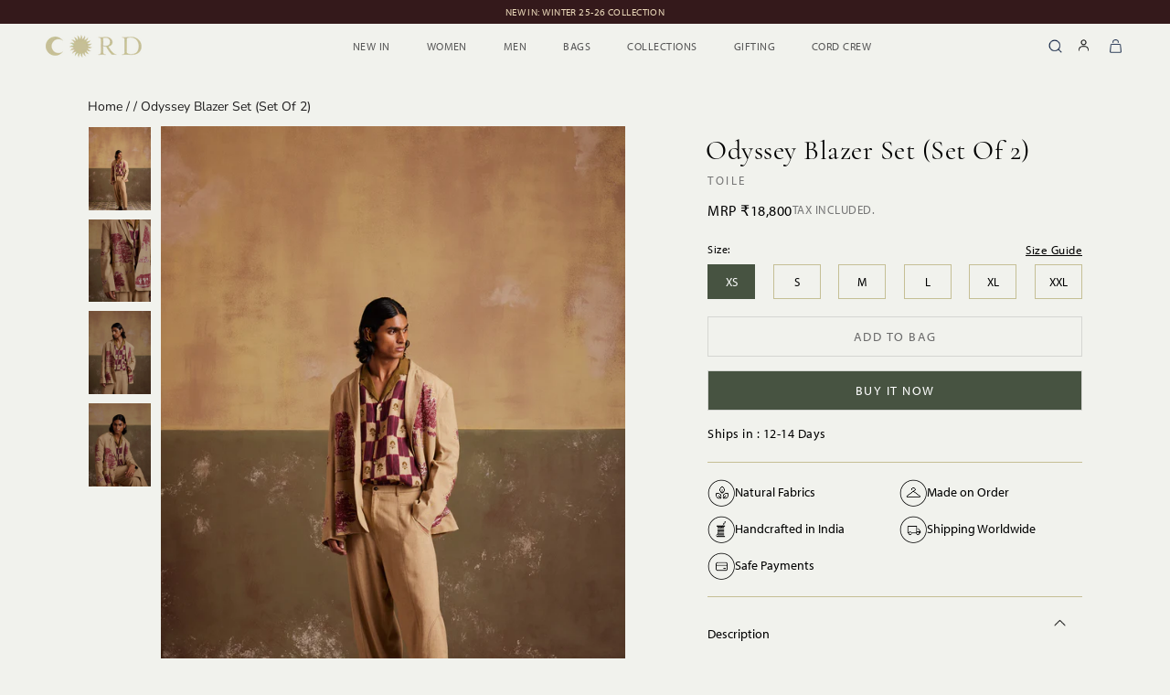

--- FILE ---
content_type: text/html; charset=utf-8
request_url: https://www.cordstudio.in/products/odyssey-blazer-set-set-of-2-ss24-obs-tl
body_size: 40439
content:

<!doctype html>

<html class="no-js" lang="en">
  <head>
  <meta name="google-site-verification" content="Gs6oc0gHaH7MnDM0q2Bvn_hoEamo2SSLxjXbzlcVEzI" />
<!-- PROGRESSIFY-ME:START -->
    <link rel="manifest" href="/a/progressify/cordstudio/manifest.json">
<!-- PROGRESSIFY-ME:END -->

    <!-- refirect -->
<script src="https://cozycountryredirectii.addons.business/js/eggbox/10930/script_f2174d2f1654bf72b9b0a576a4745606.js?v=1&sign=f2174d2f1654bf72b9b0a576a4745606&shop=cordstudio.myshopify.com" type='text/javascript'></script> 
    <!-- refirect -->
    <meta charset="utf-8"> 
    <meta http-equiv="X-UA-Compatible" content="IE=edge,chrome=1">
    <meta name="viewport" content="width=device-width, initial-scale=1.0, height=device-height, minimum-scale=1.0, maximum-scale=1.0">
    <meta name="theme-color" content="">
   
<link rel="preconnect" href="https://fonts.googleapis.com">
<link rel="preconnect" href="https://fonts.gstatic.com" crossorigin>

   <title>
      Odyssey Blazer Set (Set Of 2) &ndash; Cord Studio
    </title><meta name="description" content="A classic Blazer set consisting of a blazer in our toil print with contrasting running stitches details on the front. Relaxed fit trousers with top stitch details, hand-finished in a straight silhouette. They feature a revamped look on linen which adds a classic note to every look.">
  
    <link rel="alternate" href="https://www.cordstudio.in/products/odyssey-blazer-set-set-of-2-ss24-obs-tl" hreflang="en-IN" />
  
    <link rel="alternate" href="https://www.cordstudio.com/products/odyssey-blazer-set-set-of-2-ss24-obs-tl" hreflang="en" />
  




    <link rel="canonical" href="https://www.cordstudio.in/products/odyssey-blazer-set-set-of-2-ss24-obs-tl"><link rel="shortcut icon" href="//www.cordstudio.in/cdn/shop/files/cord_e37a6469-f84b-49a4-9d95-e1223dc98b41_96x.png?v=1735557589" type="image/png">
    
    
    <meta property="og:type" content="product">
  <meta property="og:title" content="Odyssey Blazer Set (Set Of 2)"><meta property="og:image" content="http://www.cordstudio.in/cdn/shop/files/thumb_ce1e0ed8-f02b-4130-b524-3bc7aede7c18.jpg?v=1753680474">
    <meta property="og:image:secure_url" content="https://www.cordstudio.in/cdn/shop/files/thumb_ce1e0ed8-f02b-4130-b524-3bc7aede7c18.jpg?v=1753680474">
    <meta property="og:image:width" content="2000">
    <meta property="og:image:height" content="2667"><meta property="product:price:amount" content="18,800">
  <meta property="product:price:currency" content="INR"><meta property="og:description" content="A classic Blazer set consisting of a blazer in our toil print with contrasting running stitches details on the front. Relaxed fit trousers with top stitch details, hand-finished in a straight silhouette. They feature a revamped look on linen which adds a classic note to every look."><meta property="og:url" content="https://www.cordstudio.in/products/odyssey-blazer-set-set-of-2-ss24-obs-tl">
<meta property="og:site_name" content="Cord Studio"><meta name="twitter:card" content="summary"><meta name="twitter:title" content="Odyssey Blazer Set (Set Of 2)">
  <meta name="twitter:description" content="A classic Blazer set consisting of a blazer in our toil print with contrasting running stitches details on the front. Relaxed fit trousers with top stitch details, hand-finished in a straight silhouette. They feature a revamped look on linen which adds a classic note to every look.">
  <meta name="twitter:image" content="https://www.cordstudio.in/cdn/shop/files/thumb_ce1e0ed8-f02b-4130-b524-3bc7aede7c18_600x600_crop_center.jpg?v=1753680474">
    <style>
  
  @font-face {
  font-family: "Nunito Sans";
  font-weight: 400;
  font-style: normal;
  font-display: fallback;
  src: url("//www.cordstudio.in/cdn/fonts/nunito_sans/nunitosans_n4.0276fe080df0ca4e6a22d9cb55aed3ed5ba6b1da.woff2") format("woff2"),
       url("//www.cordstudio.in/cdn/fonts/nunito_sans/nunitosans_n4.b4964bee2f5e7fd9c3826447e73afe2baad607b7.woff") format("woff");
}


  @font-face {
  font-family: "Nunito Sans";
  font-weight: 700;
  font-style: normal;
  font-display: fallback;
  src: url("//www.cordstudio.in/cdn/fonts/nunito_sans/nunitosans_n7.25d963ed46da26098ebeab731e90d8802d989fa5.woff2") format("woff2"),
       url("//www.cordstudio.in/cdn/fonts/nunito_sans/nunitosans_n7.d32e3219b3d2ec82285d3027bd673efc61a996c8.woff") format("woff");
}

  @font-face {
  font-family: "Nunito Sans";
  font-weight: 400;
  font-style: italic;
  font-display: fallback;
  src: url("//www.cordstudio.in/cdn/fonts/nunito_sans/nunitosans_i4.6e408730afac1484cf297c30b0e67c86d17fc586.woff2") format("woff2"),
       url("//www.cordstudio.in/cdn/fonts/nunito_sans/nunitosans_i4.c9b6dcbfa43622b39a5990002775a8381942ae38.woff") format("woff");
}

  @font-face {
  font-family: "Nunito Sans";
  font-weight: 700;
  font-style: italic;
  font-display: fallback;
  src: url("//www.cordstudio.in/cdn/fonts/nunito_sans/nunitosans_i7.8c1124729eec046a321e2424b2acf328c2c12139.woff2") format("woff2"),
       url("//www.cordstudio.in/cdn/fonts/nunito_sans/nunitosans_i7.af4cda04357273e0996d21184432bcb14651a64d.woff") format("woff");
}


  :root {
    --heading-font-family : Garamond, Baskerville, Caslon, serif;
    --heading-font-weight : 400;
    --heading-font-style  : normal;

    --text-font-family : "Nunito Sans", sans-serif;
    --text-font-weight : 400;
    --text-font-style  : normal;

    --base-text-font-size   : 14px;
    --default-text-font-size: 14px;--background          : #f1f2ed;
    --background-rgb      : 241, 242, 237;
    --light-background    : #ffffff;
    --light-background-rgb: 255, 255, 255;
    --heading-color       : #1c1b1b;
    --text-color          : #1c1b1b;
    --text-color-rgb      : 28, 27, 27;
    --text-color-light    : #6a6a6a;
    --text-color-light-rgb: 106, 106, 106;
    --link-color          : #6a6a6a;
    --link-color-rgb      : 106, 106, 106;
    --border-color        : #d1d2ce;
    --border-color-rgb    : 209, 210, 206;

    --button-background    : #475341;
    --button-background-rgb: 71, 83, 65;
    --button-text-color    : #ffffff;

    --header-background       : #f1f2ed;
    --header-heading-color    : #1c1b1b;
    --header-light-text-color : #6a6a6a;
    --header-border-color     : #d1d2ce;

    --footer-background    : #475341;
    --footer-text-color    : #f1f2ed;
    --footer-heading-color : #f1f2ed;
    --footer-border-color  : #616b5b;

    --navigation-background      : #475341;
    --navigation-background-rgb  : 71, 83, 65;
    --navigation-text-color      : #f1f2ed;
    --navigation-text-color-light: rgba(241, 242, 237, 0.5);
    --navigation-border-color    : rgba(241, 242, 237, 0.25);

    --newsletter-popup-background     : #1c1b1b;
    --newsletter-popup-text-color     : #ffffff;
    --newsletter-popup-text-color-rgb : 255, 255, 255;

    --secondary-elements-background       : #1c1b1b;
    --secondary-elements-background-rgb   : 28, 27, 27;
    --secondary-elements-text-color       : #ffffff;
    --secondary-elements-text-color-light : rgba(255, 255, 255, 0.5);
    --secondary-elements-border-color     : rgba(255, 255, 255, 0.25);

    --product-sale-price-color    : #f94c43;
    --product-sale-price-color-rgb: 249, 76, 67;
    --product-star-rating: #f6a429;

    /* Shopify related variables */
    --payment-terms-background-color: #f1f2ed;

    /* Products */

    --horizontal-spacing-four-products-per-row: 60px;
        --horizontal-spacing-two-products-per-row : 60px;

    --vertical-spacing-four-products-per-row: 80px;
        --vertical-spacing-two-products-per-row : 100px;

    /* Animation */
    --drawer-transition-timing: cubic-bezier(0.645, 0.045, 0.355, 1);
    --header-base-height: 80px; /* We set a default for browsers that do not support CSS variables */

    /* Cursors */
    --cursor-zoom-in-svg    : url(//www.cordstudio.in/cdn/shop/t/44/assets/cursor-zoom-in.svg?v=170532930330058140181762490134);
    --cursor-zoom-in-2x-svg : url(//www.cordstudio.in/cdn/shop/t/44/assets/cursor-zoom-in-2x.svg?v=56685658183649387561762490134);
  }
</style>

<script>
  // IE11 does not have support for CSS variables, so we have to polyfill them
  if (!(((window || {}).CSS || {}).supports && window.CSS.supports('(--a: 0)'))) {
    const script = document.createElement('script');
    script.type = 'text/javascript';
    script.src = 'https://cdn.jsdelivr.net/npm/css-vars-ponyfill@2';
    script.onload = function() {
      cssVars({});
    };

    document.getElementsByTagName('head')[0].appendChild(script);
  }
</script>


  
  

  <script>window.performance && window.performance.mark && window.performance.mark('shopify.content_for_header.start');</script>
<meta id="shopify-digital-wallet" name="shopify-digital-wallet" content="/56285364289/digital_wallets/dialog">
<link rel="alternate" type="application/json+oembed" href="https://www.cordstudio.in/products/odyssey-blazer-set-set-of-2-ss24-obs-tl.oembed">
<script async="async" src="/checkouts/internal/preloads.js?locale=en-IN"></script>
<script id="shopify-features" type="application/json">{"accessToken":"6d959695877f8fe4867037989a76679f","betas":["rich-media-storefront-analytics"],"domain":"www.cordstudio.in","predictiveSearch":true,"shopId":56285364289,"locale":"en"}</script>
<script>var Shopify = Shopify || {};
Shopify.shop = "cordstudio.myshopify.com";
Shopify.locale = "en";
Shopify.currency = {"active":"INR","rate":"1.0"};
Shopify.country = "IN";
Shopify.theme = {"name":" Winter Launch 11 Nov 2025","id":180052885819,"schema_name":"Prestige","schema_version":"5.7.0","theme_store_id":null,"role":"main"};
Shopify.theme.handle = "null";
Shopify.theme.style = {"id":null,"handle":null};
Shopify.cdnHost = "www.cordstudio.in/cdn";
Shopify.routes = Shopify.routes || {};
Shopify.routes.root = "/";</script>
<script type="module">!function(o){(o.Shopify=o.Shopify||{}).modules=!0}(window);</script>
<script>!function(o){function n(){var o=[];function n(){o.push(Array.prototype.slice.apply(arguments))}return n.q=o,n}var t=o.Shopify=o.Shopify||{};t.loadFeatures=n(),t.autoloadFeatures=n()}(window);</script>
<script id="shop-js-analytics" type="application/json">{"pageType":"product"}</script>
<script defer="defer" async type="module" src="//www.cordstudio.in/cdn/shopifycloud/shop-js/modules/v2/client.init-shop-cart-sync_BT-GjEfc.en.esm.js"></script>
<script defer="defer" async type="module" src="//www.cordstudio.in/cdn/shopifycloud/shop-js/modules/v2/chunk.common_D58fp_Oc.esm.js"></script>
<script defer="defer" async type="module" src="//www.cordstudio.in/cdn/shopifycloud/shop-js/modules/v2/chunk.modal_xMitdFEc.esm.js"></script>
<script type="module">
  await import("//www.cordstudio.in/cdn/shopifycloud/shop-js/modules/v2/client.init-shop-cart-sync_BT-GjEfc.en.esm.js");
await import("//www.cordstudio.in/cdn/shopifycloud/shop-js/modules/v2/chunk.common_D58fp_Oc.esm.js");
await import("//www.cordstudio.in/cdn/shopifycloud/shop-js/modules/v2/chunk.modal_xMitdFEc.esm.js");

  window.Shopify.SignInWithShop?.initShopCartSync?.({"fedCMEnabled":true,"windoidEnabled":true});

</script>
<script>(function() {
  var isLoaded = false;
  function asyncLoad() {
    if (isLoaded) return;
    isLoaded = true;
    var urls = ["https:\/\/wishlisthero-assets.revampco.com\/store-front\/bundle2.js?shop=cordstudio.myshopify.com","https:\/\/sizechart.apps.avada.io\/scripttag\/avada-size-chart.min.js?shop=cordstudio.myshopify.com","https:\/\/chimpstatic.com\/mcjs-connected\/js\/users\/c1fb132ae42776ac133c8342e\/1a39c0d405761e20b0b1386c3.js?shop=cordstudio.myshopify.com","https:\/\/atlantis.live.zoko.io\/scripts\/main.js?v=v2\u0026shop=cordstudio.myshopify.com","https:\/\/wishlisthero-assets.revampco.com\/store-front\/bundle2.js?shop=cordstudio.myshopify.com","https:\/\/wishlisthero-assets.revampco.com\/store-front\/bundle2.js?shop=cordstudio.myshopify.com"];
    for (var i = 0; i < urls.length; i++) {
      var s = document.createElement('script');
      s.type = 'text/javascript';
      s.async = true;
      s.src = urls[i];
      var x = document.getElementsByTagName('script')[0];
      x.parentNode.insertBefore(s, x);
    }
  };
  if(window.attachEvent) {
    window.attachEvent('onload', asyncLoad);
  } else {
    window.addEventListener('load', asyncLoad, false);
  }
})();</script>
<script id="__st">var __st={"a":56285364289,"offset":19800,"reqid":"d00a22b1-8d0f-4036-82de-a33cd9391b27-1769144022","pageurl":"www.cordstudio.in\/products\/odyssey-blazer-set-set-of-2-ss24-obs-tl","u":"2b56a8a65b96","p":"product","rtyp":"product","rid":8640028672315};</script>
<script>window.ShopifyPaypalV4VisibilityTracking = true;</script>
<script id="captcha-bootstrap">!function(){'use strict';const t='contact',e='account',n='new_comment',o=[[t,t],['blogs',n],['comments',n],[t,'customer']],c=[[e,'customer_login'],[e,'guest_login'],[e,'recover_customer_password'],[e,'create_customer']],r=t=>t.map((([t,e])=>`form[action*='/${t}']:not([data-nocaptcha='true']) input[name='form_type'][value='${e}']`)).join(','),a=t=>()=>t?[...document.querySelectorAll(t)].map((t=>t.form)):[];function s(){const t=[...o],e=r(t);return a(e)}const i='password',u='form_key',d=['recaptcha-v3-token','g-recaptcha-response','h-captcha-response',i],f=()=>{try{return window.sessionStorage}catch{return}},m='__shopify_v',_=t=>t.elements[u];function p(t,e,n=!1){try{const o=window.sessionStorage,c=JSON.parse(o.getItem(e)),{data:r}=function(t){const{data:e,action:n}=t;return t[m]||n?{data:e,action:n}:{data:t,action:n}}(c);for(const[e,n]of Object.entries(r))t.elements[e]&&(t.elements[e].value=n);n&&o.removeItem(e)}catch(o){console.error('form repopulation failed',{error:o})}}const l='form_type',E='cptcha';function T(t){t.dataset[E]=!0}const w=window,h=w.document,L='Shopify',v='ce_forms',y='captcha';let A=!1;((t,e)=>{const n=(g='f06e6c50-85a8-45c8-87d0-21a2b65856fe',I='https://cdn.shopify.com/shopifycloud/storefront-forms-hcaptcha/ce_storefront_forms_captcha_hcaptcha.v1.5.2.iife.js',D={infoText:'Protected by hCaptcha',privacyText:'Privacy',termsText:'Terms'},(t,e,n)=>{const o=w[L][v],c=o.bindForm;if(c)return c(t,g,e,D).then(n);var r;o.q.push([[t,g,e,D],n]),r=I,A||(h.body.append(Object.assign(h.createElement('script'),{id:'captcha-provider',async:!0,src:r})),A=!0)});var g,I,D;w[L]=w[L]||{},w[L][v]=w[L][v]||{},w[L][v].q=[],w[L][y]=w[L][y]||{},w[L][y].protect=function(t,e){n(t,void 0,e),T(t)},Object.freeze(w[L][y]),function(t,e,n,w,h,L){const[v,y,A,g]=function(t,e,n){const i=e?o:[],u=t?c:[],d=[...i,...u],f=r(d),m=r(i),_=r(d.filter((([t,e])=>n.includes(e))));return[a(f),a(m),a(_),s()]}(w,h,L),I=t=>{const e=t.target;return e instanceof HTMLFormElement?e:e&&e.form},D=t=>v().includes(t);t.addEventListener('submit',(t=>{const e=I(t);if(!e)return;const n=D(e)&&!e.dataset.hcaptchaBound&&!e.dataset.recaptchaBound,o=_(e),c=g().includes(e)&&(!o||!o.value);(n||c)&&t.preventDefault(),c&&!n&&(function(t){try{if(!f())return;!function(t){const e=f();if(!e)return;const n=_(t);if(!n)return;const o=n.value;o&&e.removeItem(o)}(t);const e=Array.from(Array(32),(()=>Math.random().toString(36)[2])).join('');!function(t,e){_(t)||t.append(Object.assign(document.createElement('input'),{type:'hidden',name:u})),t.elements[u].value=e}(t,e),function(t,e){const n=f();if(!n)return;const o=[...t.querySelectorAll(`input[type='${i}']`)].map((({name:t})=>t)),c=[...d,...o],r={};for(const[a,s]of new FormData(t).entries())c.includes(a)||(r[a]=s);n.setItem(e,JSON.stringify({[m]:1,action:t.action,data:r}))}(t,e)}catch(e){console.error('failed to persist form',e)}}(e),e.submit())}));const S=(t,e)=>{t&&!t.dataset[E]&&(n(t,e.some((e=>e===t))),T(t))};for(const o of['focusin','change'])t.addEventListener(o,(t=>{const e=I(t);D(e)&&S(e,y())}));const B=e.get('form_key'),M=e.get(l),P=B&&M;t.addEventListener('DOMContentLoaded',(()=>{const t=y();if(P)for(const e of t)e.elements[l].value===M&&p(e,B);[...new Set([...A(),...v().filter((t=>'true'===t.dataset.shopifyCaptcha))])].forEach((e=>S(e,t)))}))}(h,new URLSearchParams(w.location.search),n,t,e,['guest_login'])})(!1,!0)}();</script>
<script integrity="sha256-4kQ18oKyAcykRKYeNunJcIwy7WH5gtpwJnB7kiuLZ1E=" data-source-attribution="shopify.loadfeatures" defer="defer" src="//www.cordstudio.in/cdn/shopifycloud/storefront/assets/storefront/load_feature-a0a9edcb.js" crossorigin="anonymous"></script>
<script data-source-attribution="shopify.dynamic_checkout.dynamic.init">var Shopify=Shopify||{};Shopify.PaymentButton=Shopify.PaymentButton||{isStorefrontPortableWallets:!0,init:function(){window.Shopify.PaymentButton.init=function(){};var t=document.createElement("script");t.src="https://www.cordstudio.in/cdn/shopifycloud/portable-wallets/latest/portable-wallets.en.js",t.type="module",document.head.appendChild(t)}};
</script>
<script data-source-attribution="shopify.dynamic_checkout.buyer_consent">
  function portableWalletsHideBuyerConsent(e){var t=document.getElementById("shopify-buyer-consent"),n=document.getElementById("shopify-subscription-policy-button");t&&n&&(t.classList.add("hidden"),t.setAttribute("aria-hidden","true"),n.removeEventListener("click",e))}function portableWalletsShowBuyerConsent(e){var t=document.getElementById("shopify-buyer-consent"),n=document.getElementById("shopify-subscription-policy-button");t&&n&&(t.classList.remove("hidden"),t.removeAttribute("aria-hidden"),n.addEventListener("click",e))}window.Shopify?.PaymentButton&&(window.Shopify.PaymentButton.hideBuyerConsent=portableWalletsHideBuyerConsent,window.Shopify.PaymentButton.showBuyerConsent=portableWalletsShowBuyerConsent);
</script>
<script>
  function portableWalletsCleanup(e){e&&e.src&&console.error("Failed to load portable wallets script "+e.src);var t=document.querySelectorAll("shopify-accelerated-checkout .shopify-payment-button__skeleton, shopify-accelerated-checkout-cart .wallet-cart-button__skeleton"),e=document.getElementById("shopify-buyer-consent");for(let e=0;e<t.length;e++)t[e].remove();e&&e.remove()}function portableWalletsNotLoadedAsModule(e){e instanceof ErrorEvent&&"string"==typeof e.message&&e.message.includes("import.meta")&&"string"==typeof e.filename&&e.filename.includes("portable-wallets")&&(window.removeEventListener("error",portableWalletsNotLoadedAsModule),window.Shopify.PaymentButton.failedToLoad=e,"loading"===document.readyState?document.addEventListener("DOMContentLoaded",window.Shopify.PaymentButton.init):window.Shopify.PaymentButton.init())}window.addEventListener("error",portableWalletsNotLoadedAsModule);
</script>

<script type="module" src="https://www.cordstudio.in/cdn/shopifycloud/portable-wallets/latest/portable-wallets.en.js" onError="portableWalletsCleanup(this)" crossorigin="anonymous"></script>
<script nomodule>
  document.addEventListener("DOMContentLoaded", portableWalletsCleanup);
</script>

<link id="shopify-accelerated-checkout-styles" rel="stylesheet" media="screen" href="https://www.cordstudio.in/cdn/shopifycloud/portable-wallets/latest/accelerated-checkout-backwards-compat.css" crossorigin="anonymous">
<style id="shopify-accelerated-checkout-cart">
        #shopify-buyer-consent {
  margin-top: 1em;
  display: inline-block;
  width: 100%;
}

#shopify-buyer-consent.hidden {
  display: none;
}

#shopify-subscription-policy-button {
  background: none;
  border: none;
  padding: 0;
  text-decoration: underline;
  font-size: inherit;
  cursor: pointer;
}

#shopify-subscription-policy-button::before {
  box-shadow: none;
}

      </style>

<script>window.performance && window.performance.mark && window.performance.mark('shopify.content_for_header.end');</script>



    

   

    
  <link rel="stylesheet" href="//www.cordstudio.in/cdn/shop/t/44/assets/slick-min.css?v=105347522073496785561762490118">
  <link rel="stylesheet" href="//www.cordstudio.in/cdn/shop/t/44/assets/slick-theme-min.css?v=10541884051976483521762490119">
  <link rel="stylesheet" href="//www.cordstudio.in/cdn/shop/t/44/assets/custom.css?v=63231392446897365521764932417">
    <link rel="stylesheet" href="//www.cordstudio.in/cdn/shop/t/44/assets/theme.aio.min.css?v=116103432646967878691764931689">
<!-- <link rel="stylesheet" href="https://use.typekit.net/ayj2rsb.css"> -->
    <script>// This allows to expose several variables to the global scope, to be used in scripts
      window.theme = {
        pageType: "product",
        moneyFormat: "\u003cspan class=\"mrp_show\"\u003eMRP\u0026nbsp;\u003c\/span\u003e₹{{amount_no_decimals}}",
        moneyWithCurrencyFormat: "\u003cspan class=\"mrp_show\"\u003eMRP\u0026nbsp;\u003c\/span\u003e₹{{amount_no_decimals}}",
        currencyCodeEnabled: false,
        productImageSize: "tall",
        searchMode: "product",
        showPageTransition: false,
        showElementStaggering: true,
        showImageZooming: false
      };

      window.routes = {
        rootUrl: "\/",
        rootUrlWithoutSlash: '',
        cartUrl: "\/cart",
        cartAddUrl: "\/cart\/add",
        cartChangeUrl: "\/cart\/change",
        searchUrl: "\/search",
        productRecommendationsUrl: "\/recommendations\/products"
      };

      window.languages = {
        cartAddNote: "Add Order Note",
        cartEditNote: "Edit Order Note",
        productImageLoadingError: "This image could not be loaded. Please try to reload the page.",
        productFormAddToCart: "Add to bag",
        productFormUnavailable: "Unavailable",
        productFormSoldOut: "Sold Out",
        shippingEstimatorOneResult: "1 option available:",
        shippingEstimatorMoreResults: "{{count}} options available:",
        shippingEstimatorNoResults: "No shipping could be found"
      };

      window.lazySizesConfig = {
        loadHidden: false,
        hFac: 0.5,
        expFactor: 2,
        ricTimeout: 150,
        lazyClass: 'Image--lazyLoad',
        loadingClass: 'Image--lazyLoading',
        loadedClass: 'Image--lazyLoaded'
      };

      document.documentElement.className = document.documentElement.className.replace('no-js', 'js');
      document.documentElement.style.setProperty('--window-height', window.innerHeight + 'px');

      // We do a quick detection of some features (we could use Modernizr but for so little...)
      (function() {
        document.documentElement.className += ((window.CSS && window.CSS.supports('(position: sticky) or (position: -webkit-sticky)')) ? ' supports-sticky' : ' no-supports-sticky');
        document.documentElement.className += (window.matchMedia('(-moz-touch-enabled: 1), (hover: none)')).matches ? ' no-supports-hover' : ' supports-hover';
      }());

      
    </script>
<!-- Global site tag (gtag.js) - Google Analytics -->
<script async src="https://www.googletagmanager.com/gtag/js?id=G-J0P3SBC42T"></script>

      <!-- Global site tag (gtag.js) - Google Ads: 461200659 -->
<script async src="https://www.googletagmanager.com/gtag/js?id=AW-461200659"></script>
<script>
  window.dataLayer = window.dataLayer || [];
  function gtag(){dataLayer.push(arguments);}
  gtag('js', new Date());

  gtag('config', 'AW-461200659');
</script>

  <script defer>
  window.dataLayer = window.dataLayer || [];
  function gtag(){dataLayer.push(arguments);}
  gtag('js', new Date());

  gtag('config', 'G-J0P3SBC42T');
</script>
    <script src="//www.cordstudio.in/cdn/shop/t/44/assets/lazysizes.min.js?v=174358363404432586981762490115" async></script><script src="//www.cordstudio.in/cdn/shop/t/44/assets/jquery-min.js?v=115860211936397945481762490114" defer></script>
    <script src="//www.cordstudio.in/cdn/shop/t/44/assets/libs.min.js?v=26178543184394469741762490116" defer></script>
    <script src="//www.cordstudio.in/cdn/shop/t/44/assets/theme.js?v=127361173526068430121762490121" defer></script>
    <script src="//www.cordstudio.in/cdn/shop/t/44/assets/custom.aio.min.js?v=60270082034717441061762490112" defer></script>
    <script src="//www.cordstudio.in/cdn/shop/t/44/assets/slick-min.js?v=119177116428520753221762490118" defer></script>


    <script>
      (function () {
        window.onpageshow = function() {
          if (window.theme.showPageTransition) {
            var pageTransition = document.querySelector('.PageTransition');

            if (pageTransition) {
              pageTransition.style.visibility = 'visible';
              pageTransition.style.opacity = '0';
            }
          }

        };
      })();
        document.documentElement.dispatchEvent(new CustomEvent('cart:refresh', {
            console.log('test')
          }));
    </script>
    


  <script type="application/ld+json">
  {
    "@context": "http://schema.org",
    "@type": "Product",
    "offers": [{
          "@type": "Offer",
          "name": "XS",
          "availability":"https://schema.org/InStock",
          "price": 18800.0,
          "priceCurrency": "INR",
          "priceValidUntil": "2026-02-02","sku": "SS24-OBS-TL-XS","url": "/products/odyssey-blazer-set-set-of-2-ss24-obs-tl?variant=46383731638587"
        },
{
          "@type": "Offer",
          "name": "S",
          "availability":"https://schema.org/InStock",
          "price": 18800.0,
          "priceCurrency": "INR",
          "priceValidUntil": "2026-02-02","sku": "SS24-OBS-TL-S","url": "/products/odyssey-blazer-set-set-of-2-ss24-obs-tl?variant=46383731671355"
        },
{
          "@type": "Offer",
          "name": "M",
          "availability":"https://schema.org/InStock",
          "price": 18800.0,
          "priceCurrency": "INR",
          "priceValidUntil": "2026-02-02","sku": "SS24-OBS-TL-M","url": "/products/odyssey-blazer-set-set-of-2-ss24-obs-tl?variant=46383731736891"
        },
{
          "@type": "Offer",
          "name": "L",
          "availability":"https://schema.org/InStock",
          "price": 18800.0,
          "priceCurrency": "INR",
          "priceValidUntil": "2026-02-02","sku": "SS24-OBS-TL-L","url": "/products/odyssey-blazer-set-set-of-2-ss24-obs-tl?variant=46383731769659"
        },
{
          "@type": "Offer",
          "name": "XL",
          "availability":"https://schema.org/InStock",
          "price": 18800.0,
          "priceCurrency": "INR",
          "priceValidUntil": "2026-02-02","sku": "SS24-OBS-TL-XL","url": "/products/odyssey-blazer-set-set-of-2-ss24-obs-tl?variant=46383731802427"
        },
{
          "@type": "Offer",
          "name": "XXL",
          "availability":"https://schema.org/InStock",
          "price": 18800.0,
          "priceCurrency": "INR",
          "priceValidUntil": "2026-02-02","sku": "SS24-OBS-TL-XXL","url": "/products/odyssey-blazer-set-set-of-2-ss24-obs-tl?variant=46383731835195"
        }
],
    "brand": {
    "@type": "Brand",
      "name": "CordStudio"
    },
    "name": "Odyssey Blazer Set (Set Of 2)",
    "description": "A classic Blazer set consisting of a blazer in our toil print with contrasting running stitches details on the front. Relaxed fit trousers with top stitch details, hand-finished in a straight silhouette. They feature a revamped look on linen which adds a classic note to every look.",
    "category": "Co-ords",
    "url": "/products/odyssey-blazer-set-set-of-2-ss24-obs-tl/products/odyssey-blazer-set-set-of-2-ss24-obs-tl",
    "sku": "SS24-OBS-TL-XS",
    "image": {
      "@type": "ImageObject",
      "url": "https://www.cordstudio.in/cdn/shop/files/thumb_ce1e0ed8-f02b-4130-b524-3bc7aede7c18_1024x.jpg?v=1753680474",
      "image": "https://www.cordstudio.in/cdn/shop/files/thumb_ce1e0ed8-f02b-4130-b524-3bc7aede7c18_1024x.jpg?v=1753680474",
      "name": "Odyssey Blazer Set (Set Of 2)",
      "width": "1024",
      "height": "1024"
    }
  }
  </script>



  <script type="application/ld+json">
  {
    "@context": "http://schema.org",
    "@type": "BreadcrumbList",
  "itemListElement": [{
      "@type": "ListItem",
      "position": 1,
      "name": "Home",
      "item": "https://www.cordstudio.in"
    },{
          "@type": "ListItem",
          "position": 2,
          "name": "Odyssey Blazer Set (Set Of 2)",
          "item": "https://www.cordstudio.in/products/odyssey-blazer-set-set-of-2-ss24-obs-tl"
        }]
  }
  </script>


	
  
<!-- Font icon for header icons -->
<link href="https://wishlisthero-assets.revampco.com/safe-icons/css/wishlisthero-icons.css" rel="stylesheet"/>
<!-- Style for floating buttons and others -->
<style type="text/css">
    .wishlisthero-floating {
        position: absolute;
          right:5px;
        top: 5px;
        z-index: 23;
        border-radius: 100%;
    }

    .wishlisthero-floating:hover {
        background-color: rgba(0, 0, 0, 0.05);
    }

    .wishlisthero-floating button {
        font-size: 20px !important;
        width: 40px !important;
        padding: 0.125em 0 0 !important;
    }
.MuiTypography-body2 ,.MuiTypography-body1 ,.MuiTypography-caption ,.MuiTypography-button ,.MuiTypography-h1 ,.MuiTypography-h2 ,.MuiTypography-h3 ,.MuiTypography-h4 ,.MuiTypography-h5 ,.MuiTypography-h6 ,.MuiTypography-subtitle1 ,.MuiTypography-subtitle2 ,.MuiTypography-overline , MuiButton-root,  .MuiCardHeader-title a{
     font-family: inherit !important; /*Roboto, Helvetica, Arial, sans-serif;*/
}
.MuiTypography-h1 , .MuiTypography-h2 , .MuiTypography-h3 , .MuiTypography-h4 , .MuiTypography-h5 , .MuiTypography-h6 ,  .MuiCardHeader-title a{
     font-family: ,  !important;
     font-family: ,  !important;
     font-family: ,  !important;
     font-family: ,  !important;
}

    /****************************************************************************************/
    /* For some theme shared view need some spacing */
    /*
    #wishlist-hero-shared-list-view {
  margin-top: 15px;
  margin-bottom: 15px;
}
#wishlist-hero-shared-list-view h1 {
  padding-left: 5px;
}

#wishlisthero-product-page-button-container {
  padding-top: 15px;
}
*/
    /****************************************************************************************/
    /* #wishlisthero-product-page-button-container button {
  padding-left: 1px !important;
} */
    /****************************************************************************************/
    /* Customize the indicator when wishlist has items AND the normal indicator not working */
/*     span.wishlist-hero-items-count {

  top: 0px;
  right: -6px;



}

@media screen and (max-width: 749px){
.wishlisthero-product-page-button-container{
width:100%
}
.wishlisthero-product-page-button-container button{
 margin-left:auto !important; margin-right: auto !important;
}
}
@media screen and (max-width: 749px) {
span.wishlist-hero-items-count {
top: 10px;
right: 3px;
}
}*/
</style>
<script>window.wishlisthero_cartDotClasses=['site-header__cart-count', 'is-visible'];</script>
 <script type='text/javascript'>try{
   window.WishListHero_setting = {"ButtonColor":"#b7998e","IconColor":"rgba(255, 255, 255, 1)","IconType":"Heart","ButtonTextBeforeAdding":"ADD TO WISHLIST","ButtonTextAfterAdding":"ADDED TO WISHLIST","AnimationAfterAddition":"None","ButtonTextAddToCart":"ADD TO CART","ButtonTextOutOfStock":"OUT OF STOCK","ButtonTextAddAllToCart":"ADD ALL TO CART","ButtonTextRemoveAllToCart":"REMOVE ALL FROM WISHLIST","AddedProductNotificationText":"Product added to wishlist successfully","AddedProductToCartNotificationText":"Product added to cart successfully","ViewCartLinkText":"View Cart","SharePopup_TitleText":"Share My wishlist","SharePopup_shareBtnText":"Share","SharePopup_shareHederText":"Share on Social Networks","SharePopup_shareCopyText":"Or copy Wishlist link to share","SharePopup_shareCancelBtnText":"cancel","SharePopup_shareCopyBtnText":"copy","SendEMailPopup_BtnText":"send email","SendEMailPopup_FromText":"From Name","SendEMailPopup_ToText":"To email","SendEMailPopup_BodyText":"Body","SendEMailPopup_SendBtnText":"send","SendEMailPopup_TitleText":"Send My Wislist via Email","AddProductMessageText":"Are you sure you want to add all items to cart ?","RemoveProductMessageText":"Are you sure you want to remove this item from your wishlist ?","RemoveAllProductMessageText":"Are you sure you want to remove all items from your wishlist ?","RemovedProductNotificationText":"Product removed from wishlist successfully","AddAllOutOfStockProductNotificationText":"There seems to have been an issue adding items to cart, please try again later","RemovePopupOkText":"ok","RemovePopup_HeaderText":"ARE YOU SURE?","ViewWishlistText":"View wishlist","EmptyWishlistText":"there are no items in this wishlist","BuyNowButtonText":"Buy Now","BuyNowButtonColor":"rgb(144, 86, 162)","BuyNowTextButtonColor":"rgb(255, 255, 255)","Wishlist_Title":"My Wishlist","WishlistHeaderTitleAlignment":"Center","WishlistProductImageSize":"Larger","PriceColor":"rgba(48, 48, 48, 1)","HeaderFontSize":"25","PriceFontSize":"15","ProductNameFontSize":"14","LaunchPointType":"menu_item","DisplayWishlistAs":"seprate_page","DisplayButtonAs":"icon_only","PopupSize":"md","HideAddToCartButton":true,"NoRedirectAfterAddToCart":false,"DisableGuestCustomer":false,"LoginPopupContent":"Please login to save your wishlist across devices.","LoginPopupLoginBtnText":"Login","LoginPopupContentFontSize":"16","NotificationPopupPosition":"right","WishlistButtonTextColor":"rgba(255, 255, 255, 1)","EnableRemoveFromWishlistAfterAddButtonText":"REMOVE FROM WISHLIST","_id":"627a4008c4ef6933995e1cae","EnableCollection":false,"EnableShare":true,"RemovePowerBy":false,"EnableFBPixel":false,"DisapleApp":false,"FloatPointPossition":"bottom_right","HeartStateToggle":true,"HeaderMenuItemsIndicator":true,"EnableRemoveFromWishlistAfterAdd":true,"SendEMailPopup_SendNotificationText":"email sent successfully","SharePopup_shareCopiedText":"Copied","Shop":"cordstudio.myshopify.com","shop":"cordstudio.myshopify.com","Status":"Active","Plan":"FREE"};  
  }catch(e){ console.error('Error loading config',e); } </script>
  
<!-- Google tag (gtag.js) -->
<script async src="https://www.googletagmanager.com/gtag/js?id=AW-10936665417"></script>
<script>
  window.dataLayer = window.dataLayer || [];
  function gtag(){dataLayer.push(arguments);}
  gtag('js', new Date());

  gtag('config', 'AW-10936665417');
</script>

<script>window.is_hulkpo_installed=true</script>

    <script>
    (()=>{try{var e=navigator,t=e.userAgent,r=0,a=(e,t,r)=>e.setAttribute(t,r),o=(e,t)=>e.removeAttribute(t),d="tagName",n="forEach",l="indexOf";(e.platform[l]("x86_64")>-1&&0>t[l]("CrOS")||t[l]("power")>-1||t[l]("rix")>-1)&&new MutationObserver((e=>{e[n]((({addedNodes:e})=>{e[n]((e=>{1===e.nodeType&&("IFRAME"===e[d]&&(a(e,"loading","lazy"),a(e,"data-src",e.src),o(e,"src")),"IMG"===e[d]&&r++>20&&a(e,"loading","lazy"),"SCRIPT"===e[d]&&(a(e,"data-src",e.src),o(e,"src"),e.type="text/lazyload"))}))}))})).observe(document.documentElement,{childList:!0,subtree:!0});var c=e=>document.querySelector(e),s=()=>Date.now(),i=s(),u=()=>{if(!(s()-i>500)){if(!c("body>meta"))return setTimeout(u,5);var e=c("head");document.querySelectorAll("meta,link:not([rel='stylesheet']),title")[n]((t=>e.append(t)))}};u()}catch(e){}})();
  </script>
  
  <script type="text/javascript">
    (function(c,l,a,r,i,t,y){
        c[a]=c[a]||function(){(c[a].q=c[a].q||[]).push(arguments)};
        t=l.createElement(r);t.async=1;t.src="https://www.clarity.ms/tag/"+i;
        y=l.getElementsByTagName(r)[0];y.parentNode.insertBefore(t,y);
    })(window, document, "clarity", "script", "htf8f4qkdu");
</script>
  
  <!-- BEGIN app block: shopify://apps/instafeed/blocks/head-block/c447db20-095d-4a10-9725-b5977662c9d5 --><link rel="preconnect" href="https://cdn.nfcube.com/">
<link rel="preconnect" href="https://scontent.cdninstagram.com/">






<!-- END app block --><link href="https://monorail-edge.shopifysvc.com" rel="dns-prefetch">
<script>(function(){if ("sendBeacon" in navigator && "performance" in window) {try {var session_token_from_headers = performance.getEntriesByType('navigation')[0].serverTiming.find(x => x.name == '_s').description;} catch {var session_token_from_headers = undefined;}var session_cookie_matches = document.cookie.match(/_shopify_s=([^;]*)/);var session_token_from_cookie = session_cookie_matches && session_cookie_matches.length === 2 ? session_cookie_matches[1] : "";var session_token = session_token_from_headers || session_token_from_cookie || "";function handle_abandonment_event(e) {var entries = performance.getEntries().filter(function(entry) {return /monorail-edge.shopifysvc.com/.test(entry.name);});if (!window.abandonment_tracked && entries.length === 0) {window.abandonment_tracked = true;var currentMs = Date.now();var navigation_start = performance.timing.navigationStart;var payload = {shop_id: 56285364289,url: window.location.href,navigation_start,duration: currentMs - navigation_start,session_token,page_type: "product"};window.navigator.sendBeacon("https://monorail-edge.shopifysvc.com/v1/produce", JSON.stringify({schema_id: "online_store_buyer_site_abandonment/1.1",payload: payload,metadata: {event_created_at_ms: currentMs,event_sent_at_ms: currentMs}}));}}window.addEventListener('pagehide', handle_abandonment_event);}}());</script>
<script id="web-pixels-manager-setup">(function e(e,d,r,n,o){if(void 0===o&&(o={}),!Boolean(null===(a=null===(i=window.Shopify)||void 0===i?void 0:i.analytics)||void 0===a?void 0:a.replayQueue)){var i,a;window.Shopify=window.Shopify||{};var t=window.Shopify;t.analytics=t.analytics||{};var s=t.analytics;s.replayQueue=[],s.publish=function(e,d,r){return s.replayQueue.push([e,d,r]),!0};try{self.performance.mark("wpm:start")}catch(e){}var l=function(){var e={modern:/Edge?\/(1{2}[4-9]|1[2-9]\d|[2-9]\d{2}|\d{4,})\.\d+(\.\d+|)|Firefox\/(1{2}[4-9]|1[2-9]\d|[2-9]\d{2}|\d{4,})\.\d+(\.\d+|)|Chrom(ium|e)\/(9{2}|\d{3,})\.\d+(\.\d+|)|(Maci|X1{2}).+ Version\/(15\.\d+|(1[6-9]|[2-9]\d|\d{3,})\.\d+)([,.]\d+|)( \(\w+\)|)( Mobile\/\w+|) Safari\/|Chrome.+OPR\/(9{2}|\d{3,})\.\d+\.\d+|(CPU[ +]OS|iPhone[ +]OS|CPU[ +]iPhone|CPU IPhone OS|CPU iPad OS)[ +]+(15[._]\d+|(1[6-9]|[2-9]\d|\d{3,})[._]\d+)([._]\d+|)|Android:?[ /-](13[3-9]|1[4-9]\d|[2-9]\d{2}|\d{4,})(\.\d+|)(\.\d+|)|Android.+Firefox\/(13[5-9]|1[4-9]\d|[2-9]\d{2}|\d{4,})\.\d+(\.\d+|)|Android.+Chrom(ium|e)\/(13[3-9]|1[4-9]\d|[2-9]\d{2}|\d{4,})\.\d+(\.\d+|)|SamsungBrowser\/([2-9]\d|\d{3,})\.\d+/,legacy:/Edge?\/(1[6-9]|[2-9]\d|\d{3,})\.\d+(\.\d+|)|Firefox\/(5[4-9]|[6-9]\d|\d{3,})\.\d+(\.\d+|)|Chrom(ium|e)\/(5[1-9]|[6-9]\d|\d{3,})\.\d+(\.\d+|)([\d.]+$|.*Safari\/(?![\d.]+ Edge\/[\d.]+$))|(Maci|X1{2}).+ Version\/(10\.\d+|(1[1-9]|[2-9]\d|\d{3,})\.\d+)([,.]\d+|)( \(\w+\)|)( Mobile\/\w+|) Safari\/|Chrome.+OPR\/(3[89]|[4-9]\d|\d{3,})\.\d+\.\d+|(CPU[ +]OS|iPhone[ +]OS|CPU[ +]iPhone|CPU IPhone OS|CPU iPad OS)[ +]+(10[._]\d+|(1[1-9]|[2-9]\d|\d{3,})[._]\d+)([._]\d+|)|Android:?[ /-](13[3-9]|1[4-9]\d|[2-9]\d{2}|\d{4,})(\.\d+|)(\.\d+|)|Mobile Safari.+OPR\/([89]\d|\d{3,})\.\d+\.\d+|Android.+Firefox\/(13[5-9]|1[4-9]\d|[2-9]\d{2}|\d{4,})\.\d+(\.\d+|)|Android.+Chrom(ium|e)\/(13[3-9]|1[4-9]\d|[2-9]\d{2}|\d{4,})\.\d+(\.\d+|)|Android.+(UC? ?Browser|UCWEB|U3)[ /]?(15\.([5-9]|\d{2,})|(1[6-9]|[2-9]\d|\d{3,})\.\d+)\.\d+|SamsungBrowser\/(5\.\d+|([6-9]|\d{2,})\.\d+)|Android.+MQ{2}Browser\/(14(\.(9|\d{2,})|)|(1[5-9]|[2-9]\d|\d{3,})(\.\d+|))(\.\d+|)|K[Aa][Ii]OS\/(3\.\d+|([4-9]|\d{2,})\.\d+)(\.\d+|)/},d=e.modern,r=e.legacy,n=navigator.userAgent;return n.match(d)?"modern":n.match(r)?"legacy":"unknown"}(),u="modern"===l?"modern":"legacy",c=(null!=n?n:{modern:"",legacy:""})[u],f=function(e){return[e.baseUrl,"/wpm","/b",e.hashVersion,"modern"===e.buildTarget?"m":"l",".js"].join("")}({baseUrl:d,hashVersion:r,buildTarget:u}),m=function(e){var d=e.version,r=e.bundleTarget,n=e.surface,o=e.pageUrl,i=e.monorailEndpoint;return{emit:function(e){var a=e.status,t=e.errorMsg,s=(new Date).getTime(),l=JSON.stringify({metadata:{event_sent_at_ms:s},events:[{schema_id:"web_pixels_manager_load/3.1",payload:{version:d,bundle_target:r,page_url:o,status:a,surface:n,error_msg:t},metadata:{event_created_at_ms:s}}]});if(!i)return console&&console.warn&&console.warn("[Web Pixels Manager] No Monorail endpoint provided, skipping logging."),!1;try{return self.navigator.sendBeacon.bind(self.navigator)(i,l)}catch(e){}var u=new XMLHttpRequest;try{return u.open("POST",i,!0),u.setRequestHeader("Content-Type","text/plain"),u.send(l),!0}catch(e){return console&&console.warn&&console.warn("[Web Pixels Manager] Got an unhandled error while logging to Monorail."),!1}}}}({version:r,bundleTarget:l,surface:e.surface,pageUrl:self.location.href,monorailEndpoint:e.monorailEndpoint});try{o.browserTarget=l,function(e){var d=e.src,r=e.async,n=void 0===r||r,o=e.onload,i=e.onerror,a=e.sri,t=e.scriptDataAttributes,s=void 0===t?{}:t,l=document.createElement("script"),u=document.querySelector("head"),c=document.querySelector("body");if(l.async=n,l.src=d,a&&(l.integrity=a,l.crossOrigin="anonymous"),s)for(var f in s)if(Object.prototype.hasOwnProperty.call(s,f))try{l.dataset[f]=s[f]}catch(e){}if(o&&l.addEventListener("load",o),i&&l.addEventListener("error",i),u)u.appendChild(l);else{if(!c)throw new Error("Did not find a head or body element to append the script");c.appendChild(l)}}({src:f,async:!0,onload:function(){if(!function(){var e,d;return Boolean(null===(d=null===(e=window.Shopify)||void 0===e?void 0:e.analytics)||void 0===d?void 0:d.initialized)}()){var d=window.webPixelsManager.init(e)||void 0;if(d){var r=window.Shopify.analytics;r.replayQueue.forEach((function(e){var r=e[0],n=e[1],o=e[2];d.publishCustomEvent(r,n,o)})),r.replayQueue=[],r.publish=d.publishCustomEvent,r.visitor=d.visitor,r.initialized=!0}}},onerror:function(){return m.emit({status:"failed",errorMsg:"".concat(f," has failed to load")})},sri:function(e){var d=/^sha384-[A-Za-z0-9+/=]+$/;return"string"==typeof e&&d.test(e)}(c)?c:"",scriptDataAttributes:o}),m.emit({status:"loading"})}catch(e){m.emit({status:"failed",errorMsg:(null==e?void 0:e.message)||"Unknown error"})}}})({shopId: 56285364289,storefrontBaseUrl: "https://www.cordstudio.in",extensionsBaseUrl: "https://extensions.shopifycdn.com/cdn/shopifycloud/web-pixels-manager",monorailEndpoint: "https://monorail-edge.shopifysvc.com/unstable/produce_batch",surface: "storefront-renderer",enabledBetaFlags: ["2dca8a86"],webPixelsConfigList: [{"id":"822509883","configuration":"{\"config\":\"{\\\"pixel_id\\\":\\\"G-J0P3SBC42T\\\",\\\"target_country\\\":\\\"IN\\\",\\\"gtag_events\\\":[{\\\"type\\\":\\\"begin_checkout\\\",\\\"action_label\\\":[\\\"G-J0P3SBC42T\\\",\\\"AW-461200659\\\/cDmcCJao88cDEJO69dsB\\\"]},{\\\"type\\\":\\\"search\\\",\\\"action_label\\\":[\\\"G-J0P3SBC42T\\\",\\\"AW-461200659\\\/t7cuCJmo88cDEJO69dsB\\\"]},{\\\"type\\\":\\\"view_item\\\",\\\"action_label\\\":[\\\"G-J0P3SBC42T\\\",\\\"AW-461200659\\\/I0N9CJCo88cDEJO69dsB\\\"]},{\\\"type\\\":\\\"purchase\\\",\\\"action_label\\\":[\\\"G-J0P3SBC42T\\\",\\\"AW-461200659\\\/FpPDCOec88cDEJO69dsB\\\"]},{\\\"type\\\":\\\"page_view\\\",\\\"action_label\\\":[\\\"G-J0P3SBC42T\\\",\\\"AW-461200659\\\/QKLpCOSc88cDEJO69dsB\\\"]},{\\\"type\\\":\\\"add_payment_info\\\",\\\"action_label\\\":[\\\"G-J0P3SBC42T\\\",\\\"AW-461200659\\\/iLU-CJyo88cDEJO69dsB\\\"]},{\\\"type\\\":\\\"add_to_cart\\\",\\\"action_label\\\":[\\\"G-J0P3SBC42T\\\",\\\"AW-461200659\\\/rVxPCJOo88cDEJO69dsB\\\"]}],\\\"enable_monitoring_mode\\\":false}\"}","eventPayloadVersion":"v1","runtimeContext":"OPEN","scriptVersion":"b2a88bafab3e21179ed38636efcd8a93","type":"APP","apiClientId":1780363,"privacyPurposes":[],"dataSharingAdjustments":{"protectedCustomerApprovalScopes":["read_customer_address","read_customer_email","read_customer_name","read_customer_personal_data","read_customer_phone"]}},{"id":"271483195","configuration":"{\"pixel_id\":\"352001887017051\",\"pixel_type\":\"facebook_pixel\",\"metaapp_system_user_token\":\"-\"}","eventPayloadVersion":"v1","runtimeContext":"OPEN","scriptVersion":"ca16bc87fe92b6042fbaa3acc2fbdaa6","type":"APP","apiClientId":2329312,"privacyPurposes":["ANALYTICS","MARKETING","SALE_OF_DATA"],"dataSharingAdjustments":{"protectedCustomerApprovalScopes":["read_customer_address","read_customer_email","read_customer_name","read_customer_personal_data","read_customer_phone"]}},{"id":"shopify-app-pixel","configuration":"{}","eventPayloadVersion":"v1","runtimeContext":"STRICT","scriptVersion":"0450","apiClientId":"shopify-pixel","type":"APP","privacyPurposes":["ANALYTICS","MARKETING"]},{"id":"shopify-custom-pixel","eventPayloadVersion":"v1","runtimeContext":"LAX","scriptVersion":"0450","apiClientId":"shopify-pixel","type":"CUSTOM","privacyPurposes":["ANALYTICS","MARKETING"]}],isMerchantRequest: false,initData: {"shop":{"name":"Cord Studio","paymentSettings":{"currencyCode":"INR"},"myshopifyDomain":"cordstudio.myshopify.com","countryCode":"IN","storefrontUrl":"https:\/\/www.cordstudio.in"},"customer":null,"cart":null,"checkout":null,"productVariants":[{"price":{"amount":18800.0,"currencyCode":"INR"},"product":{"title":"Odyssey Blazer Set (Set Of 2)","vendor":"CordStudio","id":"8640028672315","untranslatedTitle":"Odyssey Blazer Set (Set Of 2)","url":"\/products\/odyssey-blazer-set-set-of-2-ss24-obs-tl","type":"Co-ords"},"id":"46383731638587","image":{"src":"\/\/www.cordstudio.in\/cdn\/shop\/files\/thumb_ce1e0ed8-f02b-4130-b524-3bc7aede7c18.jpg?v=1753680474"},"sku":"SS24-OBS-TL-XS","title":"XS","untranslatedTitle":"XS"},{"price":{"amount":18800.0,"currencyCode":"INR"},"product":{"title":"Odyssey Blazer Set (Set Of 2)","vendor":"CordStudio","id":"8640028672315","untranslatedTitle":"Odyssey Blazer Set (Set Of 2)","url":"\/products\/odyssey-blazer-set-set-of-2-ss24-obs-tl","type":"Co-ords"},"id":"46383731671355","image":{"src":"\/\/www.cordstudio.in\/cdn\/shop\/files\/thumb_ce1e0ed8-f02b-4130-b524-3bc7aede7c18.jpg?v=1753680474"},"sku":"SS24-OBS-TL-S","title":"S","untranslatedTitle":"S"},{"price":{"amount":18800.0,"currencyCode":"INR"},"product":{"title":"Odyssey Blazer Set (Set Of 2)","vendor":"CordStudio","id":"8640028672315","untranslatedTitle":"Odyssey Blazer Set (Set Of 2)","url":"\/products\/odyssey-blazer-set-set-of-2-ss24-obs-tl","type":"Co-ords"},"id":"46383731736891","image":{"src":"\/\/www.cordstudio.in\/cdn\/shop\/files\/thumb_ce1e0ed8-f02b-4130-b524-3bc7aede7c18.jpg?v=1753680474"},"sku":"SS24-OBS-TL-M","title":"M","untranslatedTitle":"M"},{"price":{"amount":18800.0,"currencyCode":"INR"},"product":{"title":"Odyssey Blazer Set (Set Of 2)","vendor":"CordStudio","id":"8640028672315","untranslatedTitle":"Odyssey Blazer Set (Set Of 2)","url":"\/products\/odyssey-blazer-set-set-of-2-ss24-obs-tl","type":"Co-ords"},"id":"46383731769659","image":{"src":"\/\/www.cordstudio.in\/cdn\/shop\/files\/thumb_ce1e0ed8-f02b-4130-b524-3bc7aede7c18.jpg?v=1753680474"},"sku":"SS24-OBS-TL-L","title":"L","untranslatedTitle":"L"},{"price":{"amount":18800.0,"currencyCode":"INR"},"product":{"title":"Odyssey Blazer Set (Set Of 2)","vendor":"CordStudio","id":"8640028672315","untranslatedTitle":"Odyssey Blazer Set (Set Of 2)","url":"\/products\/odyssey-blazer-set-set-of-2-ss24-obs-tl","type":"Co-ords"},"id":"46383731802427","image":{"src":"\/\/www.cordstudio.in\/cdn\/shop\/files\/thumb_ce1e0ed8-f02b-4130-b524-3bc7aede7c18.jpg?v=1753680474"},"sku":"SS24-OBS-TL-XL","title":"XL","untranslatedTitle":"XL"},{"price":{"amount":18800.0,"currencyCode":"INR"},"product":{"title":"Odyssey Blazer Set (Set Of 2)","vendor":"CordStudio","id":"8640028672315","untranslatedTitle":"Odyssey Blazer Set (Set Of 2)","url":"\/products\/odyssey-blazer-set-set-of-2-ss24-obs-tl","type":"Co-ords"},"id":"46383731835195","image":{"src":"\/\/www.cordstudio.in\/cdn\/shop\/files\/thumb_ce1e0ed8-f02b-4130-b524-3bc7aede7c18.jpg?v=1753680474"},"sku":"SS24-OBS-TL-XXL","title":"XXL","untranslatedTitle":"XXL"}],"purchasingCompany":null},},"https://www.cordstudio.in/cdn","fcfee988w5aeb613cpc8e4bc33m6693e112",{"modern":"","legacy":""},{"shopId":"56285364289","storefrontBaseUrl":"https:\/\/www.cordstudio.in","extensionBaseUrl":"https:\/\/extensions.shopifycdn.com\/cdn\/shopifycloud\/web-pixels-manager","surface":"storefront-renderer","enabledBetaFlags":"[\"2dca8a86\"]","isMerchantRequest":"false","hashVersion":"fcfee988w5aeb613cpc8e4bc33m6693e112","publish":"custom","events":"[[\"page_viewed\",{}],[\"product_viewed\",{\"productVariant\":{\"price\":{\"amount\":18800.0,\"currencyCode\":\"INR\"},\"product\":{\"title\":\"Odyssey Blazer Set (Set Of 2)\",\"vendor\":\"CordStudio\",\"id\":\"8640028672315\",\"untranslatedTitle\":\"Odyssey Blazer Set (Set Of 2)\",\"url\":\"\/products\/odyssey-blazer-set-set-of-2-ss24-obs-tl\",\"type\":\"Co-ords\"},\"id\":\"46383731638587\",\"image\":{\"src\":\"\/\/www.cordstudio.in\/cdn\/shop\/files\/thumb_ce1e0ed8-f02b-4130-b524-3bc7aede7c18.jpg?v=1753680474\"},\"sku\":\"SS24-OBS-TL-XS\",\"title\":\"XS\",\"untranslatedTitle\":\"XS\"}}]]"});</script><script>
  window.ShopifyAnalytics = window.ShopifyAnalytics || {};
  window.ShopifyAnalytics.meta = window.ShopifyAnalytics.meta || {};
  window.ShopifyAnalytics.meta.currency = 'INR';
  var meta = {"product":{"id":8640028672315,"gid":"gid:\/\/shopify\/Product\/8640028672315","vendor":"CordStudio","type":"Co-ords","handle":"odyssey-blazer-set-set-of-2-ss24-obs-tl","variants":[{"id":46383731638587,"price":1880000,"name":"Odyssey Blazer Set (Set Of 2) - XS","public_title":"XS","sku":"SS24-OBS-TL-XS"},{"id":46383731671355,"price":1880000,"name":"Odyssey Blazer Set (Set Of 2) - S","public_title":"S","sku":"SS24-OBS-TL-S"},{"id":46383731736891,"price":1880000,"name":"Odyssey Blazer Set (Set Of 2) - M","public_title":"M","sku":"SS24-OBS-TL-M"},{"id":46383731769659,"price":1880000,"name":"Odyssey Blazer Set (Set Of 2) - L","public_title":"L","sku":"SS24-OBS-TL-L"},{"id":46383731802427,"price":1880000,"name":"Odyssey Blazer Set (Set Of 2) - XL","public_title":"XL","sku":"SS24-OBS-TL-XL"},{"id":46383731835195,"price":1880000,"name":"Odyssey Blazer Set (Set Of 2) - XXL","public_title":"XXL","sku":"SS24-OBS-TL-XXL"}],"remote":false},"page":{"pageType":"product","resourceType":"product","resourceId":8640028672315,"requestId":"d00a22b1-8d0f-4036-82de-a33cd9391b27-1769144022"}};
  for (var attr in meta) {
    window.ShopifyAnalytics.meta[attr] = meta[attr];
  }
</script>
<script class="analytics">
  (function () {
    var customDocumentWrite = function(content) {
      var jquery = null;

      if (window.jQuery) {
        jquery = window.jQuery;
      } else if (window.Checkout && window.Checkout.$) {
        jquery = window.Checkout.$;
      }

      if (jquery) {
        jquery('body').append(content);
      }
    };

    var hasLoggedConversion = function(token) {
      if (token) {
        return document.cookie.indexOf('loggedConversion=' + token) !== -1;
      }
      return false;
    }

    var setCookieIfConversion = function(token) {
      if (token) {
        var twoMonthsFromNow = new Date(Date.now());
        twoMonthsFromNow.setMonth(twoMonthsFromNow.getMonth() + 2);

        document.cookie = 'loggedConversion=' + token + '; expires=' + twoMonthsFromNow;
      }
    }

    var trekkie = window.ShopifyAnalytics.lib = window.trekkie = window.trekkie || [];
    if (trekkie.integrations) {
      return;
    }
    trekkie.methods = [
      'identify',
      'page',
      'ready',
      'track',
      'trackForm',
      'trackLink'
    ];
    trekkie.factory = function(method) {
      return function() {
        var args = Array.prototype.slice.call(arguments);
        args.unshift(method);
        trekkie.push(args);
        return trekkie;
      };
    };
    for (var i = 0; i < trekkie.methods.length; i++) {
      var key = trekkie.methods[i];
      trekkie[key] = trekkie.factory(key);
    }
    trekkie.load = function(config) {
      trekkie.config = config || {};
      trekkie.config.initialDocumentCookie = document.cookie;
      var first = document.getElementsByTagName('script')[0];
      var script = document.createElement('script');
      script.type = 'text/javascript';
      script.onerror = function(e) {
        var scriptFallback = document.createElement('script');
        scriptFallback.type = 'text/javascript';
        scriptFallback.onerror = function(error) {
                var Monorail = {
      produce: function produce(monorailDomain, schemaId, payload) {
        var currentMs = new Date().getTime();
        var event = {
          schema_id: schemaId,
          payload: payload,
          metadata: {
            event_created_at_ms: currentMs,
            event_sent_at_ms: currentMs
          }
        };
        return Monorail.sendRequest("https://" + monorailDomain + "/v1/produce", JSON.stringify(event));
      },
      sendRequest: function sendRequest(endpointUrl, payload) {
        // Try the sendBeacon API
        if (window && window.navigator && typeof window.navigator.sendBeacon === 'function' && typeof window.Blob === 'function' && !Monorail.isIos12()) {
          var blobData = new window.Blob([payload], {
            type: 'text/plain'
          });

          if (window.navigator.sendBeacon(endpointUrl, blobData)) {
            return true;
          } // sendBeacon was not successful

        } // XHR beacon

        var xhr = new XMLHttpRequest();

        try {
          xhr.open('POST', endpointUrl);
          xhr.setRequestHeader('Content-Type', 'text/plain');
          xhr.send(payload);
        } catch (e) {
          console.log(e);
        }

        return false;
      },
      isIos12: function isIos12() {
        return window.navigator.userAgent.lastIndexOf('iPhone; CPU iPhone OS 12_') !== -1 || window.navigator.userAgent.lastIndexOf('iPad; CPU OS 12_') !== -1;
      }
    };
    Monorail.produce('monorail-edge.shopifysvc.com',
      'trekkie_storefront_load_errors/1.1',
      {shop_id: 56285364289,
      theme_id: 180052885819,
      app_name: "storefront",
      context_url: window.location.href,
      source_url: "//www.cordstudio.in/cdn/s/trekkie.storefront.8d95595f799fbf7e1d32231b9a28fd43b70c67d3.min.js"});

        };
        scriptFallback.async = true;
        scriptFallback.src = '//www.cordstudio.in/cdn/s/trekkie.storefront.8d95595f799fbf7e1d32231b9a28fd43b70c67d3.min.js';
        first.parentNode.insertBefore(scriptFallback, first);
      };
      script.async = true;
      script.src = '//www.cordstudio.in/cdn/s/trekkie.storefront.8d95595f799fbf7e1d32231b9a28fd43b70c67d3.min.js';
      first.parentNode.insertBefore(script, first);
    };
    trekkie.load(
      {"Trekkie":{"appName":"storefront","development":false,"defaultAttributes":{"shopId":56285364289,"isMerchantRequest":null,"themeId":180052885819,"themeCityHash":"425576665174908031","contentLanguage":"en","currency":"INR","eventMetadataId":"40379b75-ffa7-4d1c-bc06-e8c7cd52beaa"},"isServerSideCookieWritingEnabled":true,"monorailRegion":"shop_domain","enabledBetaFlags":["65f19447"]},"Session Attribution":{},"S2S":{"facebookCapiEnabled":true,"source":"trekkie-storefront-renderer","apiClientId":580111}}
    );

    var loaded = false;
    trekkie.ready(function() {
      if (loaded) return;
      loaded = true;

      window.ShopifyAnalytics.lib = window.trekkie;

      var originalDocumentWrite = document.write;
      document.write = customDocumentWrite;
      try { window.ShopifyAnalytics.merchantGoogleAnalytics.call(this); } catch(error) {};
      document.write = originalDocumentWrite;

      window.ShopifyAnalytics.lib.page(null,{"pageType":"product","resourceType":"product","resourceId":8640028672315,"requestId":"d00a22b1-8d0f-4036-82de-a33cd9391b27-1769144022","shopifyEmitted":true});

      var match = window.location.pathname.match(/checkouts\/(.+)\/(thank_you|post_purchase)/)
      var token = match? match[1]: undefined;
      if (!hasLoggedConversion(token)) {
        setCookieIfConversion(token);
        window.ShopifyAnalytics.lib.track("Viewed Product",{"currency":"INR","variantId":46383731638587,"productId":8640028672315,"productGid":"gid:\/\/shopify\/Product\/8640028672315","name":"Odyssey Blazer Set (Set Of 2) - XS","price":"18800.00","sku":"SS24-OBS-TL-XS","brand":"CordStudio","variant":"XS","category":"Co-ords","nonInteraction":true,"remote":false},undefined,undefined,{"shopifyEmitted":true});
      window.ShopifyAnalytics.lib.track("monorail:\/\/trekkie_storefront_viewed_product\/1.1",{"currency":"INR","variantId":46383731638587,"productId":8640028672315,"productGid":"gid:\/\/shopify\/Product\/8640028672315","name":"Odyssey Blazer Set (Set Of 2) - XS","price":"18800.00","sku":"SS24-OBS-TL-XS","brand":"CordStudio","variant":"XS","category":"Co-ords","nonInteraction":true,"remote":false,"referer":"https:\/\/www.cordstudio.in\/products\/odyssey-blazer-set-set-of-2-ss24-obs-tl"});
      }
    });


        var eventsListenerScript = document.createElement('script');
        eventsListenerScript.async = true;
        eventsListenerScript.src = "//www.cordstudio.in/cdn/shopifycloud/storefront/assets/shop_events_listener-3da45d37.js";
        document.getElementsByTagName('head')[0].appendChild(eventsListenerScript);

})();</script>
  <script>
  if (!window.ga || (window.ga && typeof window.ga !== 'function')) {
    window.ga = function ga() {
      (window.ga.q = window.ga.q || []).push(arguments);
      if (window.Shopify && window.Shopify.analytics && typeof window.Shopify.analytics.publish === 'function') {
        window.Shopify.analytics.publish("ga_stub_called", {}, {sendTo: "google_osp_migration"});
      }
      console.error("Shopify's Google Analytics stub called with:", Array.from(arguments), "\nSee https://help.shopify.com/manual/promoting-marketing/pixels/pixel-migration#google for more information.");
    };
    if (window.Shopify && window.Shopify.analytics && typeof window.Shopify.analytics.publish === 'function') {
      window.Shopify.analytics.publish("ga_stub_initialized", {}, {sendTo: "google_osp_migration"});
    }
  }
</script>
<script
  defer
  src="https://www.cordstudio.in/cdn/shopifycloud/perf-kit/shopify-perf-kit-3.0.4.min.js"
  data-application="storefront-renderer"
  data-shop-id="56285364289"
  data-render-region="gcp-us-central1"
  data-page-type="product"
  data-theme-instance-id="180052885819"
  data-theme-name="Prestige"
  data-theme-version="5.7.0"
  data-monorail-region="shop_domain"
  data-resource-timing-sampling-rate="10"
  data-shs="true"
  data-shs-beacon="true"
  data-shs-export-with-fetch="true"
  data-shs-logs-sample-rate="1"
  data-shs-beacon-endpoint="https://www.cordstudio.in/api/collect"
></script>
</head>

<body class="odyssey-blazer-set-set-of-2 prestige--v4 features--heading-normal features--heading-uppercase features--show-element-staggering  template-product"><svg class="u-visually-hidden">
      <linearGradient id="rating-star-gradient-half">
        <stop offset="50%" stop-color="var(--product-star-rating)" />
        <stop offset="50%" stop-color="var(--text-color-light)" />
      </linearGradient>
    </svg>

    <a class="PageSkipLink u-visually-hidden" href="#main">Skip to content</a>
    <span class="LoadingBar"></span>
    <div class="PageOverlay"></div><div id="shopify-section-popup" class="shopify-section"></div>
    <div id="shopify-section-sidebar-menu" class="shopify-section"><style>
  .SidebarMenu__Nav .Collapsible .Collapsible .Collapsible__Button{
    visibility: visible;
  }
</style><section
  id="sidebar-menu"
  class="SidebarMenu Drawer Drawer--small Drawer--fromLeft"
  aria-hidden="true"
  data-section-id="sidebar-menu"
  data-section-type="sidebar-menu"
>
  <header class="Drawer__Header" data-drawer-animated-left>
    <button
      class="Drawer__Close Icon-Wrapper--clickable"
      data-action="close-drawer"
      data-drawer-id="sidebar-menu"
      aria-label="Close navigation"
    ><svg class="Icon Icon--close " role="presentation" viewBox="0 0 16 14">
      <path d="M15 0L1 14m14 0L1 0" stroke="currentColor" fill="none" fill-rule="evenodd"></path>
    </svg></button>
  </header>
  <div class="nav-imgs">
    <a href="#"><img src="https://cdn.shopify.com/s/files/1/0562/8536/4289/files/Rectangle_345_843a72fb-3dba-4545-ae64-c5e07bd2827b.webp?v=1762860149" loading="lazy" width="300" height="auto" alt="cord-banner"></a>
  </div>

  <div class="Drawer__Content">
    <div class="Drawer__Main" data-drawer-animated-left data-scrollable>
      <div class="Drawer__Container">
        <nav
          class="SidebarMenu__Nav SidebarMenu__Nav--primary"
          aria-label="Sidebar navigation"
        ><div class="Collapsible"><a href="/collections/new-in" class="Collapsible__Button Heading Link Link--primary u-h6">NEW IN</a></div><div class="Collapsible"><div
                  class="first-collaps"
                  style="
                    display: flex;
                    align-items: center;
                  "
                >
                  <a
                    href="/collections/women"
                    style="
                      width: 80%;
                      display: block;
                      color: #FFFAED;
                      text-transform: capitalize;
                      font-family: 'myriad-pro';padding:10px;font-size: 14px;font-weight: 400;
                    "
                  >WOMEN</a>
                  <button
                    class="Collapsible__Button Heading u-h6"
                    data-action="toggle-collapsible"
                    
                      aria-expanded="false"
                    
                  >
                    <span class="Collapsible__Plus"></span>
                  </button>
                </div>
                <div class="Collapsible__Inner">
                  <div class="Collapsible__Content"><div class="Collapsible"><a
                            href="/collections/women-tops"
                            class="Collapsible__Button Heading Text--subdued Link Link--primary u-h7"
                          >Tops</a></div><div class="Collapsible"><a
                            href="/collections/women-bottoms"
                            class="Collapsible__Button Heading Text--subdued Link Link--primary u-h7"
                          >Bottoms</a></div><div class="Collapsible"><a
                            href="/collections/women-dresses"
                            class="Collapsible__Button Heading Text--subdued Link Link--primary u-h7"
                          >Dresses</a></div><div class="Collapsible"><a
                            href="/collections/women-jumpsuits"
                            class="Collapsible__Button Heading Text--subdued Link Link--primary u-h7"
                          >Jumpsuits</a></div><div class="Collapsible"><a
                            href="/collections/women-co-ords"
                            class="Collapsible__Button Heading Text--subdued Link Link--primary u-h7"
                          >Co-ords</a></div><div class="Collapsible"><a
                            href="/collections/sarees"
                            class="Collapsible__Button Heading Text--subdued Link Link--primary u-h7"
                          >Sarees</a></div><div class="Collapsible"><a
                            href="/collections/women-overlays"
                            class="Collapsible__Button Heading Text--subdued Link Link--primary u-h7"
                          >Overlays</a></div></div>
                </div></div><div class="Collapsible"><div
                  class="first-collaps"
                  style="
                    display: flex;
                    align-items: center;
                  "
                >
                  <a
                    href="/collections/men"
                    style="
                      width: 80%;
                      display: block;
                      color: #FFFAED;
                      text-transform: capitalize;
                      font-family: 'myriad-pro';padding:10px;font-size: 14px;font-weight: 400;
                    "
                  >MEN</a>
                  <button
                    class="Collapsible__Button Heading u-h6"
                    data-action="toggle-collapsible"
                    
                      aria-expanded="false"
                    
                  >
                    <span class="Collapsible__Plus"></span>
                  </button>
                </div>
                <div class="Collapsible__Inner">
                  <div class="Collapsible__Content"><div class="Collapsible"><a
                            href="https://www.cordstudio.in/collections/men-shirts"
                            class="Collapsible__Button Heading Text--subdued Link Link--primary u-h7"
                          >Shirts</a></div><div class="Collapsible"><a
                            href="https://www.cordstudio.in/collections/men-bottoms"
                            class="Collapsible__Button Heading Text--subdued Link Link--primary u-h7"
                          >Trousers</a></div><div class="Collapsible"><a
                            href="https://www.cordstudio.in/collections/men-co-ords"
                            class="Collapsible__Button Heading Text--subdued Link Link--primary u-h7"
                          >Co-ords</a></div><div class="Collapsible"><a
                            href="https://www.cordstudio.in/collections/men-layers"
                            class="Collapsible__Button Heading Text--subdued Link Link--primary u-h7"
                          >Jackets</a></div></div>
                </div></div><div class="Collapsible"><div
                  class="first-collaps"
                  style="
                    display: flex;
                    align-items: center;
                  "
                >
                  <a
                    href="/collections/bags"
                    style="
                      width: 80%;
                      display: block;
                      color: #FFFAED;
                      text-transform: capitalize;
                      font-family: 'myriad-pro';padding:10px;font-size: 14px;font-weight: 400;
                    "
                  >BAGS</a>
                  <button
                    class="Collapsible__Button Heading u-h6"
                    data-action="toggle-collapsible"
                    
                      aria-expanded="false"
                    
                  >
                    <span class="Collapsible__Plus"></span>
                  </button>
                </div>
                <div class="Collapsible__Inner">
                  <div class="Collapsible__Content"><div class="Collapsible"><a
                            href="/collections/accessories-wallets"
                            class="Collapsible__Button Heading Text--subdued Link Link--primary u-h7"
                          >Wallets</a></div><div class="Collapsible"><a
                            href="/collections/slings-clutches"
                            class="Collapsible__Button Heading Text--subdued Link Link--primary u-h7"
                          >Slings &amp; Clutches</a></div><div class="Collapsible"><a
                            href="/collections/shoulder-bags-totes"
                            class="Collapsible__Button Heading Text--subdued Link Link--primary u-h7"
                          >Shoulder Bags &amp; Totes</a></div><div class="Collapsible"><a
                            href="/collections/laptop-bags"
                            class="Collapsible__Button Heading Text--subdued Link Link--primary u-h7"
                          >Laptop Bags</a></div><div class="Collapsible"><a
                            href="/collections/backpacks"
                            class="Collapsible__Button Heading Text--subdued Link Link--primary u-h7"
                          >Backpacks</a></div><div class="Collapsible"><a
                            href="/collections/messenger-bags"
                            class="Collapsible__Button Heading Text--subdued Link Link--primary u-h7"
                          >Messenger Bags</a></div><div class="Collapsible"><a
                            href="/collections/small-leather-goods"
                            class="Collapsible__Button Heading Text--subdued Link Link--primary u-h7"
                          >Small Leather Goods</a></div></div>
                </div></div><div class="Collapsible"><div
                  class="first-collaps"
                  style="
                    display: flex;
                    align-items: center;
                  "
                >
                  <a
                    href="https://www.cordstudio.in/collections"
                    style="
                      width: 80%;
                      display: block;
                      color: #FFFAED;
                      text-transform: capitalize;
                      font-family: 'myriad-pro';padding:10px;font-size: 14px;font-weight: 400;
                    "
                  >COLLECTIONS</a>
                  <button
                    class="Collapsible__Button Heading u-h6"
                    data-action="toggle-collapsible"
                    
                      aria-expanded="false"
                    
                  >
                    <span class="Collapsible__Plus"></span>
                  </button>
                </div>
                <div class="Collapsible__Inner">
                  <div class="Collapsible__Content"><div class="Collapsible"><a
                            href="/collections/daydreamers-winter-25-26"
                            class="Collapsible__Button Heading Text--subdued Link Link--primary u-h7"
                          >Daydreamers | Winter 25-26</a></div><div class="Collapsible"><a
                            href="/collections/the-muse"
                            class="Collapsible__Button Heading Text--subdued Link Link--primary u-h7"
                          >The Muse | Festive &#39;25</a></div><div class="Collapsible"><a
                            href="/collections/cord-man25"
                            class="Collapsible__Button Heading Text--subdued Link Link--primary u-h7"
                          >Cord Man &#39;25</a></div><div class="Collapsible"><a
                            href="/collections/odyssey"
                            class="Collapsible__Button Heading Text--subdued Link Link--primary u-h7"
                          >The Odyssey | SS &#39;25</a></div><div class="Collapsible"><a
                            href="/collections/daily-hymns-festive-24"
                            class="Collapsible__Button Heading Text--subdued Link Link--primary u-h7"
                          >Daily Hymns | Festive &#39;24</a></div><div class="Collapsible"><a
                            href="/collections/afterglow-fall24"
                            class="Collapsible__Button Heading Text--subdued Link Link--primary u-h7"
                          >Afterglow | Fall &#39;24</a></div><div class="Collapsible"><a
                            href="/collections/vinyl-echoes"
                            class="Collapsible__Button Heading Text--subdued Link Link--primary u-h7"
                          >Vinyl Echoes</a></div><div class="Collapsible"><a
                            href="/collections/white-noise-ss24"
                            class="Collapsible__Button Heading Text--subdued Link Link--primary u-h7"
                          >White Noise | SS &#39;24</a></div></div>
                </div></div><div class="Collapsible"><div
                  class="first-collaps"
                  style="
                    display: flex;
                    align-items: center;
                  "
                >
                  <a
                    href="/collections/gifting"
                    style="
                      width: 80%;
                      display: block;
                      color: #FFFAED;
                      text-transform: capitalize;
                      font-family: 'myriad-pro';padding:10px;font-size: 14px;font-weight: 400;
                    "
                  >GIFTING</a>
                  <button
                    class="Collapsible__Button Heading u-h6"
                    data-action="toggle-collapsible"
                    
                      aria-expanded="false"
                    
                  >
                    <span class="Collapsible__Plus"></span>
                  </button>
                </div>
                <div class="Collapsible__Inner">
                  <div class="Collapsible__Content"><div class="Collapsible"><a
                            href="/products/gift-card"
                            class="Collapsible__Button Heading Text--subdued Link Link--primary u-h7"
                          >Gift Card</a></div><div class="Collapsible"><a
                            href="/collections/gifts-for-her"
                            class="Collapsible__Button Heading Text--subdued Link Link--primary u-h7"
                          >Gifts For Her</a></div><div class="Collapsible"><a
                            href="/collections/gifts-for-him"
                            class="Collapsible__Button Heading Text--subdued Link Link--primary u-h7"
                          >Gifts For Him</a></div><div class="Collapsible"><a
                            href="/collections/gifts-for-all"
                            class="Collapsible__Button Heading Text--subdued Link Link--primary u-h7"
                          >Gifts For All</a></div><div class="Collapsible"><a
                            href="/collections/bundles"
                            class="Collapsible__Button Heading Text--subdued Link Link--primary u-h7"
                          >Gift Bundles </a></div></div>
                </div></div><div class="Collapsible"><div
                  class="first-collaps"
                  style="
                    display: flex;
                    align-items: center;
                  "
                >
                  <a
                    href="/pages/cord-community"
                    style="
                      width: 80%;
                      display: block;
                      color: #FFFAED;
                      text-transform: capitalize;
                      font-family: 'myriad-pro';padding:10px;font-size: 14px;font-weight: 400;
                    "
                  >CORD CREW</a>
                  <button
                    class="Collapsible__Button Heading u-h6"
                    data-action="toggle-collapsible"
                    
                      aria-expanded="false"
                    
                  >
                    <span class="Collapsible__Plus"></span>
                  </button>
                </div>
                <div class="Collapsible__Inner">
                  <div class="Collapsible__Content"><div class="Collapsible"><a
                            href="/pages/celebs"
                            class="Collapsible__Button Heading Text--subdued Link Link--primary u-h7"
                          >Celebs</a></div><div class="Collapsible"><a
                            href="/pages/cord-community"
                            class="Collapsible__Button Heading Text--subdued Link Link--primary u-h7"
                          >The Community</a></div></div>
                </div></div></nav><nav class="SidebarMenu__Nav SidebarMenu__Nav--secondary mob-account-icon">

 <a href="javascript:void(0);" onclick="kpHandleLogin('/account');" class="kpuser">
      <svg width="22" height="22" viewBox="0 0 27 27" fill="none" xmlns="http://www.w3.org/2000/svg" id="kpicon">
      <path d="M22.9129 12.935L13.7571 23.0474C13.5348 23.2929 13.1284 23.1084 13.1669 22.7794L14.0816 14.9731H10.6991C10.4034 14.9731 10.2484 14.6219 10.4478 14.4035L20.3133 3.59739C20.5589 3.32834 20.9984 3.58134 20.8891 3.92887L18.2354 12.3664H22.6607C22.9557 12.3664 23.1109 12.7163 22.9129 12.935Z" fill="#FEA203"/>
      <path id="svgkp-path" fill-rule="evenodd" clip-rule="evenodd" d="M16.6079 5.35819C16.4805 5.1933 16.3421 5.03582 16.1932 4.8869C15.2702 3.96387 14.0183 3.44531 12.7129 3.44531C11.4075 3.44531 10.1556 3.96387 9.2326 4.8869C8.30957 5.80993 7.79102 7.06183 7.79102 8.36719C7.79102 9.67255 8.30957 10.9244 9.2326 11.8475C9.48368 12.0986 9.75909 12.3197 10.0533 12.5086L11.0235 11.4503C10.7335 11.2914 10.4649 11.0911 10.227 10.8531C9.56766 10.1938 9.19727 9.29959 9.19727 8.36719C9.19727 7.43479 9.56766 6.54057 10.227 5.88127C10.8863 5.22196 11.7805 4.85156 12.7129 4.85156C13.6453 4.85156 14.5395 5.22196 15.1988 5.88127C15.3636 6.04604 15.5103 6.22549 15.6377 6.41654L16.6079 5.35819ZM20.6413 18.6497L19.6746 19.7132C20.1676 20.4122 20.4473 21.2264 20.4473 22.0781V23.8359C20.4473 24.2243 20.7621 24.5391 21.1504 24.5391C21.5387 24.5391 21.8535 24.2243 21.8535 23.8359V22.0781C21.8535 20.7863 21.4016 19.6103 20.6413 18.6497ZM12.3111 17.5078H10.3026C7.27113 17.5078 4.97852 19.6394 4.97852 22.0781V23.8359C4.97852 24.2243 4.66372 24.5391 4.27539 24.5391C3.88707 24.5391 3.57227 24.2243 3.57227 23.8359V22.0781C3.57227 18.6922 6.67684 16.1016 10.3026 16.1016H12.4885L12.3111 17.5078Z" fill="currentColor" stroke="currentColor"/>
      </svg>
    
    </a>
      <p id="kwik-pass-text">Login</p>

            
          </nav>
       
      </div>
    </div></div>
</section>

<style>
    .nav-imgs img {
      width: 100%;
      display: block;
  }
    .nav-imgs {
      padding-left: 18px;
      padding-right: 24px;
    }
.Drawer__Content .Drawer__Main .Drawer__Container .mob-account-icon {
    display: flex;
    align-items: center;
    column-gap: 10px;
    margin-top: 20px;
}
.Drawer__Container .mob-account-icon a.kpuser {
    justify-content: flex-start;
}
section#sidebar-menu {
    overflow: hidden;
    overflow-y: scroll;
}
.mob-account-icon p#kwik-pass-text {
    color: #FFFAED;
}
.mob-account-icon a.kpuser svg#kpicon {
    color: #FFFAED;
}

</style>


<style> #shopify-section-sidebar-menu .Drawer--fromLeft {background: #34191b !important ;} #shopify-section-sidebar-menu .Drawer__Close svg {color: #fffaed; width: 18px; height: 18px;} #shopify-section-sidebar-menu .Collapsible a {font-size: 15px;} </style></div>
    <script>
  document.addEventListener('DOMContentLoaded', () => {
    setTimeout(() => {
      fetch('https://www.cordstudio.in/browsing_context_suggestions.json')
        .then(response => {
          if (!response.ok) throw new Error('Network response was not ok');
          return response.json();
        })
        .then(data => {
          const userCountry = data.detected_values?.country?.handle || 'Unknown';
          document.cookie = `userCountry=${userCountry}; expires=Fri, 31 Dec 2025 23:59:59 UTC; path=/`;
          if (userCountry !== 'IN') {
            document.getElementById('countryPopup').style.display = 'flex';
          }
        })
        .catch(console.error);
    }, 1000);
  });
</script>

<div id="countryPopup" class="modal">
  <div class="modal-content">
    <a href="https://www.cordstudio.com/">
      <picture>
        <source 
          srcset="https://cdn.shopify.com/s/files/1/0562/8536/4289/files/Rectangle_330.webp?v=1760080170" 
          media="(min-width: 769px)" 
          width="700" 
          height="600" 
        />
        <source 
          srcset="https://cdn.shopify.com/s/files/1/0562/8536/4289/files/Rectangle_330.webp?v=1760080170" 
          media="(max-width: 768px)" 
          width="400" 
          height="600" 
        />
        <img 
          src="https://cdn.shopify.com/s/files/1/0562/8536/4289/files/Rectangle_330.webp?v=1760080170" 
          alt="redirection" 
          width="100%" 
          height="100vh" 
          loading="lazy"
          fetchpriority="high" 
          style="width: 100%; height: 100vh; object-fit: contain;" 
        />
      </picture>
    </a>
  </div>
</div>


<style>
.hero-section, .product-grid, .collection-header {
  contain: layout style paint;
}
img {
  loading: lazy;
  decoding: async;
}
.product-grid .product-item:first-child img,
.hero-section img {
  loading: eager;
}
  #countryPopup { display: none; }
  .modal {
    position: fixed;
    z-index: 999;
    top: 0;
    left: 0;
    width: 100%;
    height: 100%;
    background-color: rgba(0, 0, 0, 0.4);
    display: none;
    align-items: center;
    justify-content: center;
    
  }
  #countryPopup .modal-content {
    background-color: transparent;
    line-height: 0;
    padding: 60px;
    max-width: 400px;
  }
  @media (min-width: 769px) {
    .onlymobileredirection { display: none; }
    #countryPopup .modal-content {
    padding: 60px;
}
  }
  @media (max-width: 768px) {
    .onlydesktopredirection { display: none; }
    #countryPopup .modal-content {
    padding: 30px;
}
  }
</style>
<div id="sidebar-cart" class="Drawer Drawer--fromRight" aria-hidden="true" data-section-id="cart" data-section-type="cart" data-section-settings='{
  "type": "drawer",
  "itemCount": 0,
  "drawer": true,
  "hasShippingEstimator": false
}'>
  <div class="Drawer__Header Drawer__Header--bordered Drawer__Container">
      <span class="Drawer__Title Heading u-h4">Cart</span>

      <button class="Drawer__Close Icon-Wrapper--clickable" data-action="close-drawer" data-drawer-id="sidebar-cart" aria-label="Close cart"><svg class="Icon Icon--close " role="presentation" viewBox="0 0 16 14">
      <path d="M15 0L1 14m14 0L1 0" stroke="currentColor" fill="none" fill-rule="evenodd"></path>
    </svg></button>
  </div>

  <form class="Cart Drawer__Content" action="/cart" method="POST" novalidate>

    
    <div class="Drawer__Main" data-scrollable><p class="Cart__Empty Heading u-h5">Your cart is empty</p></div>
    
     <!-- <div class="ramdan_text">
        <p><strong>Ramadan Special:</strong> Free international shipping until March 31</p>
      </div> --></form>
</div>
<div class="PageContainer">
      <div id="shopify-section-announcement" class="shopify-section"><link rel="stylesheet" href="https://cdnjs.cloudflare.com/ajax/libs/slick-carousel/1.8.1/slick.min.css" integrity="sha512-yHknP1/AwR+yx26cB1y0cjvQUMvEa2PFzt1c9LlS4pRQ5NOTZFWbhBig+X9G9eYW/8m0/4OXNx8pxJ6z57x0dw==" crossorigin="anonymous" referrerpolicy="no-referrer" />
<link rel="stylesheet" href="https://cdnjs.cloudflare.com/ajax/libs/slick-carousel/1.8.1/slick-theme.min.css" integrity="sha512-17EgCFERpgZKcm0j0fEq1YCJuyAWdz9KUtv1EjVuaOz8pDnh/0nZxmU6BBXwaaxqoi9PQXnRWqlcDB027hgv9A==" crossorigin="anonymous" referrerpolicy="no-referrer" />
<script src="https://ajax.googleapis.com/ajax/libs/jquery/3.6.0/jquery.min.js"></script>
<script src="https://cdnjs.cloudflare.com/ajax/libs/slick-carousel/1.8.1/slick.min.js" integrity="sha512-XtmMtDEcNz2j7ekrtHvOVR4iwwaD6o/FUJe6+Zq+HgcCsk3kj4uSQQR8weQ2QVj1o0Pk6PwYLohm206ZzNfubg==" crossorigin="anonymous" referrerpolicy="no-referrer"></script><section id="section-announcement" data-section-id="announcement" data-section-type="announcement-bar">
      <div class="AnnouncementBar">
        <div class="AnnouncementBar__Wrapper announce-slider">
          
          <p class="AnnouncementBar__Content Heading"><a href="/collections/daydreamers-winter-25-26">NEW IN: WINTER 25-26 COLLECTION</a></p>
          
         
           <p class="AnnouncementBar__Content Heading"><a href="/collections/the-muse">Festive ‘25 | womenswear: Now live</a></p> 

          

           <p class="AnnouncementBar__Content Heading"><a href="/collections/all">10% Off Your First Order With Code DEBUT10</a></p> 
          
    
           <p class="AnnouncementBar__Content Heading"><a href="/collections/all">WE&#39;RE SHIPPING WORLDWIDE</a></p>

          
        </div>
      </div>
    </section>

    <style>
      #section-announcement {
        background: #34191b;
        color: #ebd9ba;
      }
    </style>

    <script>
      document.documentElement.style.setProperty('--announcement-bar-height', document.getElementById('shopify-section-announcement').offsetHeight + 'px');
    </script><script>
  $(document).ready(function(){
  setInterval(function(){
    
  	  $('.announce-slider').slick({
    autoplay: true,
    autoplaySpeed: 2000,
    dots: false,
    speed: 2000,
    arrows:false,
});
      },500);
  });



</script>

<style> #shopify-section-announcement [data-slick-index="3"] {display: block;} #shopify-section-announcement p.AnnouncementBar__Content {color: #ebd9ba !important;} </style></div>
      <div id="shopify-section-header" class="shopify-section shopify-section--header"><div id="Search" class="Search" aria-hidden="true">
  <div class="Search__Inner">
    <div class="Search__SearchBar">
      <form action="/search" name="GET" role="search" class="Search__Form">
        <div class="Search__InputIconWrapper">
          <span class="hidden-tablet-and-up"><!--     <svg class="Icon Icon--search " role="presentation" viewBox="0 0 18 17">
      <g transform="translate(1 1)" stroke="currentColor" fill="none" fill-rule="evenodd" stroke-linecap="square">
        <path d="M16 16l-5.0752-5.0752"></path>
        <circle cx="6.4" cy="6.4" r="6.4"></circle>
      </g>
    </svg> -->
<img class="img-searches" loading="lazy" src="https://cdn.shopify.com/s/files/1/0562/8536/4289/files/iconamoon_search.png?v=1762496903" alt="search" style="display:inline-block"></span>
          <span class="hidden-phone"><!--     <svg class="Icon Icon--search-desktop " role="presentation" viewBox="0 0 21 21">
      <g transform="translate(1 1)" stroke="currentColor" stroke-width="2" fill="none" fill-rule="evenodd" stroke-linecap="square">
        <path d="M18 18l-5.7096-5.7096"></path>
        <circle cx="7.2" cy="7.2" r="7.2"></circle>
      </g>
    </svg> -->
<img src="https://cdn.shopify.com/s/files/1/0562/8536/4289/files/iconamoon_search.png?v=1762496903" alt="search" style="display:inline-block"></span>
        </div>

        <input type="search" class="Search__Input Heading" name="q" autocomplete="off" autocorrect="off" autocapitalize="off" aria-label="Search..." placeholder="Search..." autofocus>
        <input type="hidden" name="type" value="product">
      </form>

      <button class="Search__Close Link Link--primary" data-action="close-search" aria-label="Close search"><svg class="Icon Icon--close " role="presentation" viewBox="0 0 16 14">
      <path d="M15 0L1 14m14 0L1 0" stroke="currentColor" fill="none" fill-rule="evenodd"></path>
    </svg></button>
    </div>

    <div class="Search__Results" aria-hidden="true"></div>
  </div>
</div><header id="section-header"
        class="Header Header--logoLeft   Header--withIcons"
        data-section-id="header"
        data-section-type="header"
        data-section-settings='{
  "navigationStyle": "logoLeft",
  "hasTransparentHeader": false,
  "isSticky": true
}'
        role="banner">
  <div class="Header__Wrapper">
    <div class="Header__FlexItem Header__FlexItem--fill">
      <button class="mob--humbler-icon Header__Icon Icon-Wrapper Icon-Wrapper--clickable hidden-desk" aria-expanded="false" data-action="open-drawer" data-drawer-id="sidebar-menu" aria-label="Open navigation">
        <span class="hidden-tablet-and-up"><svg class="Icon Icon--nav " role="presentation" viewBox="0 0 20 14">
      <path d="M0 14v-1h20v1H0zm0-7.5h20v1H0v-1zM0 0h20v1H0V0z" fill="currentColor"></path>
    </svg></span>
        <span class="hidden-phone"><svg class="Icon Icon--nav-desktop " role="presentation" viewBox="0 0 24 16">
      <path d="M0 15.985v-2h24v2H0zm0-9h24v2H0v-2zm0-7h24v2H0v-2z" fill="currentColor"></path>
    </svg></span>
      </button><nav class="Header__MainNav hidden-pocket hidden-lap" aria-label="Main navigation">
          <ul class="HorizontalList HorizontalList--spacingExtraLoose"><li class="HorizontalList__Item " >
                <a href="/collections/new-in" class="Heading u-h6">NEW IN<span class="Header__LinkSpacer">NEW IN</span></a></li><li class="HorizontalList__Item " aria-haspopup="true">
                <a href="/collections/women" class="Heading u-h6">WOMEN<span class="Header__LinkSpacer">WOMEN</span></a><div class="MegaMenu  " aria-hidden="true" >
                      <div class="MegaMenu__Inner">
                        <div class="kkk"><div class="MegaMenu__Item MegaMenu__Item--fit">
                            <a href="/collections/women-tops" class="MegaMenu__Title Heading Text--subdued u-h7">Tops</a></div><div class="MegaMenu__Item MegaMenu__Item--fit">
                            <a href="/collections/women-bottoms" class="MegaMenu__Title Heading Text--subdued u-h7">Bottoms</a></div><div class="MegaMenu__Item MegaMenu__Item--fit">
                            <a href="/collections/women-dresses" class="MegaMenu__Title Heading Text--subdued u-h7">Dresses</a></div><div class="MegaMenu__Item MegaMenu__Item--fit">
                            <a href="/collections/women-jumpsuits" class="MegaMenu__Title Heading Text--subdued u-h7">Jumpsuits</a></div><div class="MegaMenu__Item MegaMenu__Item--fit">
                            <a href="/collections/women-co-ords" class="MegaMenu__Title Heading Text--subdued u-h7">Co-ords</a></div><div class="MegaMenu__Item MegaMenu__Item--fit">
                            <a href="/collections/sarees" class="MegaMenu__Title Heading Text--subdued u-h7">Sarees</a></div><div class="MegaMenu__Item MegaMenu__Item--fit">
                            <a href="/collections/women-overlays" class="MegaMenu__Title Heading Text--subdued u-h7">Overlays</a></div></div><div class="MegaMenu__Item" style="width: 370px; min-width: 250px;"><div class="MegaMenu__Push "><a class="MegaMenu__PushLink" href="/collections/daydreamers-winter-25-26"><div class="MegaMenu__PushImageWrapper AspectRatio" style="background: url(//www.cordstudio.in/cdn/shop/files/Rectangle_345_1x1.webp.jpg?v=1762847559); max-width: 390px; --aspect-ratio: 1.6260162601626016">
                                  <img loading="lazy" class="Image--lazyLoad Image--fadeIn"
                                       data-src="//www.cordstudio.in/cdn/shop/files/Rectangle_345_370x230@2x.webp?v=1762847559"
                                       alt="">

                                  <span class="Image__Loader"></span>
                                </div></a></div></div></div>
                    </div></li><li class="HorizontalList__Item " aria-haspopup="true">
                <a href="/collections/men" class="Heading u-h6">MEN<span class="Header__LinkSpacer">MEN</span></a><div class="MegaMenu  " aria-hidden="true" >
                      <div class="MegaMenu__Inner">
                        <div class="kkk"><div class="MegaMenu__Item MegaMenu__Item--fit">
                            <a href="https://www.cordstudio.in/collections/men-shirts" class="MegaMenu__Title Heading Text--subdued u-h7">Shirts</a></div><div class="MegaMenu__Item MegaMenu__Item--fit">
                            <a href="https://www.cordstudio.in/collections/men-bottoms" class="MegaMenu__Title Heading Text--subdued u-h7">Trousers</a></div><div class="MegaMenu__Item MegaMenu__Item--fit">
                            <a href="https://www.cordstudio.in/collections/men-co-ords" class="MegaMenu__Title Heading Text--subdued u-h7">Co-ords</a></div><div class="MegaMenu__Item MegaMenu__Item--fit">
                            <a href="https://www.cordstudio.in/collections/men-layers" class="MegaMenu__Title Heading Text--subdued u-h7">Jackets</a></div></div><div class="MegaMenu__Item" style="width: 370px; min-width: 250px;"><div class="MegaMenu__Push "><a class="MegaMenu__PushLink" href="/collections/cord-man25"><div class="MegaMenu__PushImageWrapper AspectRatio" style="background: url(//www.cordstudio.in/cdn/shop/files/image_35_1x1.webp.jpg?v=1754649491); max-width: 390px; --aspect-ratio: 1.6260162601626016">
                                  <img loading="lazy" class="Image--lazyLoad Image--fadeIn"
                                       data-src="//www.cordstudio.in/cdn/shop/files/image_35_370x230@2x.webp?v=1754649491"
                                       alt="">

                                  <span class="Image__Loader"></span>
                                </div></a></div></div></div>
                    </div></li><li class="HorizontalList__Item " aria-haspopup="true">
                <a href="/collections/bags" class="Heading u-h6">BAGS<span class="Header__LinkSpacer">BAGS</span></a><div class="MegaMenu  " aria-hidden="true" >
                      <div class="MegaMenu__Inner">
                        <div class="kkk"><div class="MegaMenu__Item MegaMenu__Item--fit">
                            <a href="/collections/accessories-wallets" class="MegaMenu__Title Heading Text--subdued u-h7">Wallets</a></div><div class="MegaMenu__Item MegaMenu__Item--fit">
                            <a href="/collections/slings-clutches" class="MegaMenu__Title Heading Text--subdued u-h7">Slings & Clutches</a></div><div class="MegaMenu__Item MegaMenu__Item--fit">
                            <a href="/collections/shoulder-bags-totes" class="MegaMenu__Title Heading Text--subdued u-h7">Shoulder Bags & Totes</a></div><div class="MegaMenu__Item MegaMenu__Item--fit">
                            <a href="/collections/laptop-bags" class="MegaMenu__Title Heading Text--subdued u-h7">Laptop Bags</a></div><div class="MegaMenu__Item MegaMenu__Item--fit">
                            <a href="/collections/backpacks" class="MegaMenu__Title Heading Text--subdued u-h7">Backpacks</a></div><div class="MegaMenu__Item MegaMenu__Item--fit">
                            <a href="/collections/messenger-bags" class="MegaMenu__Title Heading Text--subdued u-h7">Messenger Bags</a></div><div class="MegaMenu__Item MegaMenu__Item--fit">
                            <a href="/collections/small-leather-goods" class="MegaMenu__Title Heading Text--subdued u-h7">Small Leather Goods</a></div></div><div class="MegaMenu__Item" style="width: 370px; min-width: 250px;"><div class="MegaMenu__Push "><a class="MegaMenu__PushLink" href="/collections/bags"><div class="MegaMenu__PushImageWrapper AspectRatio" style="background: url(//www.cordstudio.in/cdn/shop/files/bag_1x1.webp.jpg?v=1746077238); max-width: 390px; --aspect-ratio: 1.6245487364620939">
                                  <img loading="lazy" class="Image--lazyLoad Image--fadeIn"
                                       data-src="//www.cordstudio.in/cdn/shop/files/bag_370x230@2x.webp?v=1746077238"
                                       alt="">

                                  <span class="Image__Loader"></span>
                                </div></a></div></div></div>
                    </div></li><li class="HorizontalList__Item " aria-haspopup="true">
                <a href="https://www.cordstudio.in/collections" class="Heading u-h6">COLLECTIONS<span class="Header__LinkSpacer">COLLECTIONS</span></a><div class="MegaMenu  " aria-hidden="true" >
                      <div class="MegaMenu__Inner">
                        <div class="kkk"><div class="MegaMenu__Item MegaMenu__Item--fit">
                            <a href="/collections/daydreamers-winter-25-26" class="MegaMenu__Title Heading Text--subdued u-h7">Daydreamers | Winter 25-26</a></div><div class="MegaMenu__Item MegaMenu__Item--fit">
                            <a href="/collections/the-muse" class="MegaMenu__Title Heading Text--subdued u-h7">The Muse | Festive '25</a></div><div class="MegaMenu__Item MegaMenu__Item--fit">
                            <a href="/collections/cord-man25" class="MegaMenu__Title Heading Text--subdued u-h7">Cord Man '25</a></div><div class="MegaMenu__Item MegaMenu__Item--fit">
                            <a href="/collections/odyssey" class="MegaMenu__Title Heading Text--subdued u-h7">The Odyssey | SS '25</a></div><div class="MegaMenu__Item MegaMenu__Item--fit">
                            <a href="/collections/daily-hymns-festive-24" class="MegaMenu__Title Heading Text--subdued u-h7">Daily Hymns | Festive '24</a></div><div class="MegaMenu__Item MegaMenu__Item--fit">
                            <a href="/collections/afterglow-fall24" class="MegaMenu__Title Heading Text--subdued u-h7">Afterglow | Fall '24</a></div><div class="MegaMenu__Item MegaMenu__Item--fit">
                            <a href="/collections/vinyl-echoes" class="MegaMenu__Title Heading Text--subdued u-h7">Vinyl Echoes</a></div><div class="MegaMenu__Item MegaMenu__Item--fit">
                            <a href="/collections/white-noise-ss24" class="MegaMenu__Title Heading Text--subdued u-h7">White Noise | SS '24</a></div></div><div class="MegaMenu__Item" style="width: 370px; min-width: 250px;"><div class="MegaMenu__Push "><a class="MegaMenu__PushLink" href="/collections/daydreamers-winter-25-26"><div class="MegaMenu__PushImageWrapper AspectRatio" style="background: url(//www.cordstudio.in/cdn/shop/files/Rectangle_346_1x1.webp.jpg?v=1762847575); max-width: 390px; --aspect-ratio: 1.6260162601626016">
                                  <img loading="lazy" class="Image--lazyLoad Image--fadeIn"
                                       data-src="//www.cordstudio.in/cdn/shop/files/Rectangle_346_370x230@2x.webp?v=1762847575"
                                       alt="">

                                  <span class="Image__Loader"></span>
                                </div></a></div></div></div>
                    </div></li><li class="HorizontalList__Item " aria-haspopup="true">
                <a href="/collections/gifting" class="Heading u-h6">GIFTING<span class="Header__LinkSpacer">GIFTING</span></a><div class="MegaMenu  " aria-hidden="true" >
                      <div class="MegaMenu__Inner">
                        <div class="kkk"><div class="MegaMenu__Item MegaMenu__Item--fit">
                            <a href="/products/gift-card" class="MegaMenu__Title Heading Text--subdued u-h7">Gift Card</a></div><div class="MegaMenu__Item MegaMenu__Item--fit">
                            <a href="/collections/gifts-for-her" class="MegaMenu__Title Heading Text--subdued u-h7">Gifts For Her</a></div><div class="MegaMenu__Item MegaMenu__Item--fit">
                            <a href="/collections/gifts-for-him" class="MegaMenu__Title Heading Text--subdued u-h7">Gifts For Him</a></div><div class="MegaMenu__Item MegaMenu__Item--fit">
                            <a href="/collections/gifts-for-all" class="MegaMenu__Title Heading Text--subdued u-h7">Gifts For All</a></div><div class="MegaMenu__Item MegaMenu__Item--fit">
                            <a href="/collections/bundles" class="MegaMenu__Title Heading Text--subdued u-h7">Gift Bundles </a></div></div><div class="MegaMenu__Item" style="width: 370px; min-width: 250px;"><div class="MegaMenu__Push "><a class="MegaMenu__PushLink" href="/collections/gifting"><div class="MegaMenu__PushImageWrapper AspectRatio" style="background: url(//www.cordstudio.in/cdn/shop/files/gift-nav_1x1.webp.jpg?v=1746077286); max-width: 390px; --aspect-ratio: 1.6245487364620939">
                                  <img loading="lazy" class="Image--lazyLoad Image--fadeIn"
                                       data-src="//www.cordstudio.in/cdn/shop/files/gift-nav_370x230@2x.webp?v=1746077286"
                                       alt="">

                                  <span class="Image__Loader"></span>
                                </div></a></div></div></div>
                    </div></li><li class="HorizontalList__Item " aria-haspopup="true">
                <a href="/pages/cord-community" class="Heading u-h6">CORD CREW<span class="Header__LinkSpacer">CORD CREW</span></a><div class="MegaMenu  " aria-hidden="true" >
                      <div class="MegaMenu__Inner">
                        <div class="kkk"><div class="MegaMenu__Item MegaMenu__Item--fit">
                            <a href="/pages/celebs" class="MegaMenu__Title Heading Text--subdued u-h7">Celebs</a></div><div class="MegaMenu__Item MegaMenu__Item--fit">
                            <a href="/pages/cord-community" class="MegaMenu__Title Heading Text--subdued u-h7">The Community</a></div></div><div class="MegaMenu__Item" style="width: 370px; min-width: 250px;"><div class="MegaMenu__Push "><div class="MegaMenu__PushImageWrapper AspectRatio" style="background: url(//www.cordstudio.in/cdn/shop/files/Mileva_Jevremovitchfinal_1x1.webp.jpg?v=1752309833); max-width: 390px; --aspect-ratio: 1.6228070175438596">
                                  <img loading="lazy" class="Image--lazyLoad Image--fadeIn"
                                       data-src="//www.cordstudio.in/cdn/shop/files/Mileva_Jevremovitchfinal_370x230@2x.webp?v=1752309833"
                                       alt="">

                                  <span class="Image__Loader"></span>
                                </div></div></div></div>
                    </div></li></ul>
        </nav></div><div class="Header__FlexItem Header__FlexItem--logo"><div class="Header__Logo"><a href="/" class="Header__LogoLink"><img loading="lazy" class="Header__LogoImage Header__LogoImage--primary"
               src="//www.cordstudio.in/cdn/shop/files/image_62_cf9c955b-2fbc-48a5-866e-6f5607ab464d_105x.png?v=1762496358"
               srcset="//www.cordstudio.in/cdn/shop/files/image_62_cf9c955b-2fbc-48a5-866e-6f5607ab464d_105x.png?v=1762496358 1x, //www.cordstudio.in/cdn/shop/files/image_62_cf9c955b-2fbc-48a5-866e-6f5607ab464d_105x@2x.png?v=1762496358 2x"
               width="378"
               height="90"
               alt="Cord Studio"></a></div></div>

    <div class="Header__FlexItem Header__FlexItem--fill"><a href="/search" class="Header__Icon Icon-Wrapper Icon-Wrapper--clickable " data-action="toggle-search" aria-label="Search">
        <span class="hidden-tablet-and-up"><!--     <svg class="Icon Icon--search " role="presentation" viewBox="0 0 18 17">
      <g transform="translate(1 1)" stroke="currentColor" fill="none" fill-rule="evenodd" stroke-linecap="square">
        <path d="M16 16l-5.0752-5.0752"></path>
        <circle cx="6.4" cy="6.4" r="6.4"></circle>
      </g>
    </svg> -->
<img class="img-searches" loading="lazy" src="https://cdn.shopify.com/s/files/1/0562/8536/4289/files/iconamoon_search.png?v=1762496903" alt="search" style="display:inline-block"></span>
        <span class="hidden-phone"><!--     <svg class="Icon Icon--search-desktop " role="presentation" viewBox="0 0 21 21">
      <g transform="translate(1 1)" stroke="currentColor" stroke-width="2" fill="none" fill-rule="evenodd" stroke-linecap="square">
        <path d="M18 18l-5.7096-5.7096"></path>
        <circle cx="7.2" cy="7.2" r="7.2"></circle>
      </g>
    </svg> -->
<img src="https://cdn.shopify.com/s/files/1/0562/8536/4289/files/iconamoon_search.png?v=1762496903" alt="search" style="display:inline-block"></span>
      </a> 
     

      
       <a href="/account" class="Header__Icon Icon-Wrapper Icon-Wrapper--clickable hidden-phone login--icon"><!--     <svg class="Icon Icon--account " role="presentation" viewBox="0 0 20 20">
      <g transform="translate(1 1)" stroke="currentColor" stroke-width="2" fill="none" fill-rule="evenodd" stroke-linecap="square">
        <path d="M0 18c0-4.5188182 3.663-8.18181818 8.18181818-8.18181818h1.63636364C14.337 9.81818182 18 13.4811818 18 18"></path>
        <circle cx="9" cy="4.90909091" r="4.90909091"></circle>
      </g>
    </svg> -->
<img loading="lazy" src="https://cdn.shopify.com/s/files/1/0562/8536/4289/files/line-md_account_2.png?v=1722575309" width="18px" height="18px" style="display:inline-block" alt="account"></a>
      
<a href="/cart" class="Header__Icon Icon-Wrapper Icon-Wrapper--clickable " data-action="open-drawer" data-drawer-id="sidebar-cart" aria-expanded="false" aria-label="Open cart">
        <span class="hidden-tablet-and-up"><!--     <svg class="Icon Icon--cart " role="presentation" viewBox="0 0 17 20">
      <path d="M0 20V4.995l1 .006v.015l4-.002V4c0-2.484 1.274-4 3.5-4C10.518 0 12 1.48 12 4v1.012l5-.003v.985H1V19h15V6.005h1V20H0zM11 4.49C11 2.267 10.507 1 8.5 1 6.5 1 6 2.27 6 4.49V5l5-.002V4.49z" fill="currentColor"></path>
    </svg> -->
<img loading="lazy" src="https://cdn.shopify.com/s/files/1/0562/8536/4289/files/cart-icon.png?v=1762496903" style="display:inline-block" alt="cart"></span>
        <span class="hidden-phone"><!--     <svg class="Icon Icon--cart-desktop " role="presentation" viewBox="0 0 19 23">
      <path d="M0 22.985V5.995L2 6v.03l17-.014v16.968H0zm17-15H2v13h15v-13zm-5-2.882c0-2.04-.493-3.203-2.5-3.203-2 0-2.5 1.164-2.5 3.203v.912H5V4.647C5 1.19 7.274 0 9.5 0 11.517 0 14 1.354 14 4.647v1.368h-2v-.912z" fill="currentColor"></path>
    </svg> -->
<img loading="lazy" src="https://cdn.shopify.com/s/files/1/0562/8536/4289/files/cart-icon.png?v=1762496903" style="display:inline-block" class="cart-white" alt="cart">
<img loading="lazy" src="https://cdn.shopify.com/s/files/1/0562/8536/4289/files/cart-icon.png?v=1762496903" style="display:inline-block" class="cart-red" alt="cart"></span>
        <span class="Header__CartDot  cart-count">0</span>
      </a>

      
    </div>
  </div>

<script>
document.documentElement.dispatchEvent(new CustomEvent('cart:refresh', {
   bubbles: true
 }));
</script>
</header>

<style>:root {
      --use-sticky-header: 1;
      --use-unsticky-header: 0;
    }

    .shopify-section--header {
      position: -webkit-sticky;
      position: sticky;
    }.Header__LogoImage {
      max-width: 105px;
    }

    @media screen and (max-width: 640px) {
      .Header__LogoImage {
        max-width: 100px;
      }
    }:root {
      --header-is-not-transparent: 1;
      --header-is-transparent: 0;
    }</style>

<style>
.Header .Header__Wrapper .Header__Icon:last-child img {
    width: 13px;
}
.Header--transparent .Header__Wrapper .Header__FlexItem .Header__Icon:first-child img {
    filter: none;
}
.Header .Header__Wrapper .Header__Icon:first-child img {
    width: 22px !important;
    filter: invert(1);
}
.Header .Header__Wrapper .Header__Icon {
    width: 17px;
    height: 17px;
}
.Header--transparent .Header__Wrapper .header--icon .homekp svg#svgkp {
    color: #EBD9BA;
}
.Header--transparent .Header__Wrapper .Header__FlexItem img.cart-white {
    filter: none;
}
.class-for-stickey .Header--logoLeft .Header__FlexItem--fill:last-child a.Header__Icon:last-child img.cart-red {
    filter: invert(1) !important;
}
.Header__MainNav .MegaMenu{
    background: #34191B;
    border-bottom: 1px solid #34191B;
}
header#section-header .Header__MainNav a.MegaMenu__Title:hover {
    color: #EBD9BA !important;
}
.MegaMenu a.MegaMenu__Title.Heading.Text--subdued.u-h7{
  color: #EBD9BA !important;
}


</style>


<script>
  document.documentElement.style.setProperty('--header-height', document.getElementById('shopify-section-header').offsetHeight + 'px');
</script>



</div>
      <!-- Kwikpass script to add kwikpass button in the header - [Starts] -->
<script>
  window.merchantInfo = {
    ...window.merchantInfo,
    mid: "deusimdrc6x6d",
    environment: "production",
    integrationType: 'PLUGIN',
    type: "merchantInfo",
  }

 function getCustomerId() {
    
    return null
    
  }
  function getThemeId() {
    
    return 180052885819;
    
  }
  
  // This script will change for every merchant

  const kpLoader = `<svg
    class="loadergk kploader"
    width="17"
    height="16"
    viewBox="0 0 17 16"
    fill="none"
    xmlns="http://www.w3.org/2000/svg"
  >
  <path
    d="M8.50004 1.33325V3.99992M8.50004 11.9999V14.6666M4.50004 7.99992H1.83337M15.1667 7.99992H12.5M13.219 12.7189L11.3334 10.8333M13.219 3.33321L11.3334 5.21883M3.78109 12.7189L5.66671 10.8333M3.78109 3.33321L5.66671 5.21883"
    stroke="#111"
    stroke-width="1.6"
    stroke-linecap="round"
    stroke-linejoin="round"
  />
  </svg>`
   
   /*removing existing profile(person) icon - person icon is not present in this store*/
   const profileButtonElement = document.querySelector('.Header__FlexItem a[href*="/account"]')

  // defining css and add it to style tag in head
  function appendCss() {
  let css = `
  .loadergk {
    display: none;
    animation: rotate 1.5s linear infinite;
  }
  @keyframes rotate {
    100% {
      transform: rotate(360deg);
    }
  }
  .kp-disabled-text-color{
    cursor: not-allowed;
  }
  #logout-button-desktop{
    cursor: pointer;
    display: flex;
    justify-content: center;
    align-items: center;
    gap: 8px;
    font-size: 14px;
    color: #344054;
    font-style: normal;
    font-weight: 600;
    line-height: 20px;
    width: 100%;
    border-radius: 8px;
    padding: 8px 14px;;
    border: 1px solid var(--gray-300, #d0d5dd);
    background: var(--base-white, #fff);
    box-shadow: 0px 1px 2px 0px rgba(16, 24, 40, 0.05);
  }
  #loggedin-icons{
    align-self: center;
    display: none;
  }
  #kwikpass-drawer-desktop{
    padding: 16px;
    display: none;
    right: 0%;
    width: 9.5rem;
    position: absolute;
    top: 150%;
    box-shadow: 0px 0px 32px 0px rgba(16, 24, 40, 0.32);
    border-bottom-left-radius: 8px;
    border-bottom-right-radius: 8px;
    z-index: 999;
    background:#fff!important;
  }
  #kwikpass-drawer-desktop > ul{
    margin: 0px 0px 15px 0px;
    padding: 0;
    width: 100%;
  }
  #kwikpass-drawer-desktop >ul >a{
    cursor: pointer;
    width: 100%;
    display: flex!important;
    justify-content: space-between;
    align-items: center;
    padding: 0;
    color: inherit;
    margin-left:0!important;
    text-decoration: none;
  }
  #kwikpass-drawer-desktop >ul >a:hover , #kwikpass-drawer-desktop >ul >a:focus {
    text-decoration: none;
  }
  #kwikpass-drawer-desktop >ul >a:focus,#kwikpass-drawer-desktop >ul >a:active {
    text-decoration: none;
  }
  #kwikpass-drawer-desktop >ul >a:focus .loadergk {
    display: block;
  }
  #kwikpass-drawer-desktop >ul >a:not(:focus) .loadergk {
    display: none;
  } 
  #kwikpass-drawer-desktop > ul > a > p {
    font-size: 14px;
    font-style: normal;
    font-weight: 500;
    line-height: 142.857%;
    display: inline-flex;
    gap: 8px;
    align-items: center;
    margin: 0px 0 0px 0;
    color: #000;
  }
  .header--icon{
    cursor: pointer;
    position: relative;
    display: inline-flex;
    height: 19px;
    width: 19px;
    margin-left:15px;
    color:#000;
  }
  path#svgkp-path {
    stroke-width: 0.4;
  }
  #icon-close-kwikpass{
    display: none;
    border-radius: 50px;
    border: 1px solid;
    margin: 0;
    padding: 0px;
    align-items: center;
    justify-content: center;
  }
  svg#svgkp {
    width: 19px !important;
    height: 19px !important;
  }
  .Header--transparent .header--icon{
    color:#fff;
  }
  div#icon-close-kwikpass svg {
    width: 13px !important;
    height: 13px !important;
  }
  #kpicon{
    color:#fff;
  }
  a.kpuser {
    display: flex;
    align-items: center;
    justify-content: center;
  }
  @media(max-width:640px){
  .header--icon{
    display: none;
  }
  }
    `;

    var style = document.createElement('style');
    style.innerHTML = css;
    document.getElementsByTagName('head')[0].appendChild(style);
  }

  // function call to append css to style tag
  appendCss() 
  // existing user icon to show in the header
  // TODO : fetch user icon form backend
  const userIcon = `<svg width="19" height="19" viewBox="0 0 27 27" fill="none" xmlns="http://www.w3.org/2000/svg" id="svgkp">
      <path d="M22.9129 12.935L13.7571 23.0474C13.5348 23.2929 13.1284 23.1084 13.1669 22.7794L14.0816 14.9731H10.6991C10.4034 14.9731 10.2484 14.6219 10.4478 14.4035L20.3133 3.59739C20.5589 3.32834 20.9984 3.58134 20.8891 3.92887L18.2354 12.3664H22.6607C22.9557 12.3664 23.1109 12.7163 22.9129 12.935Z" fill="#FEA203"/>
      <path id="svgkp-path" fill-rule="evenodd" clip-rule="evenodd" d="M16.6079 5.35819C16.4805 5.1933 16.3421 5.03582 16.1932 4.8869C15.2702 3.96387 14.0183 3.44531 12.7129 3.44531C11.4075 3.44531 10.1556 3.96387 9.2326 4.8869C8.30957 5.80993 7.79102 7.06183 7.79102 8.36719C7.79102 9.67255 8.30957 10.9244 9.2326 11.8475C9.48368 12.0986 9.75909 12.3197 10.0533 12.5086L11.0235 11.4503C10.7335 11.2914 10.4649 11.0911 10.227 10.8531C9.56766 10.1938 9.19727 9.29959 9.19727 8.36719C9.19727 7.43479 9.56766 6.54057 10.227 5.88127C10.8863 5.22196 11.7805 4.85156 12.7129 4.85156C13.6453 4.85156 14.5395 5.22196 15.1988 5.88127C15.3636 6.04604 15.5103 6.22549 15.6377 6.41654L16.6079 5.35819ZM20.6413 18.6497L19.6746 19.7132C20.1676 20.4122 20.4473 21.2264 20.4473 22.0781V23.8359C20.4473 24.2243 20.7621 24.5391 21.1504 24.5391C21.5387 24.5391 21.8535 24.2243 21.8535 23.8359V22.0781C21.8535 20.7863 21.4016 19.6103 20.6413 18.6497ZM12.3111 17.5078H10.3026C7.27113 17.5078 4.97852 19.6394 4.97852 22.0781V23.8359C4.97852 24.2243 4.66372 24.5391 4.27539 24.5391C3.88707 24.5391 3.57227 24.2243 3.57227 23.8359V22.0781C3.57227 18.6922 6.67684 16.1016 10.3026 16.1016H12.4885L12.3111 17.5078Z" fill="currentColor" stroke="currentColor"/>
      </svg>`;

 // kwikpass icon for desktop - if user is not logged in
 const KwikpassNotLoggedIcon = `<div id="kp-login-button-header-logo" class="" style="cursor: pointer;display: flex;align-items: center;">${userIcon}</div>`

 // dropdown for desktop (opens on clicking kwikpass icon if user logged in)
 const drawerhtmlDesktop = `<div id="kwikpass-drawer-desktop">
  <ul>
    <a href="javascript:void(0);" onclick="event.preventDefault();handleShopifyLogin(event,'/account')" tabindex="0" style=" display: flex">
    <p>
       <svg
        width="16"
        height="16"
        viewBox="0 0 20 20"
        fill="none"
        xmlns="http://www.w3.org/2000/svg" 
         >
        <path
        d="M4.6 2.20033L3.3 3.93366C3.04251 4.27697 2.91377 4.44863 2.91676 4.59232C2.91936 4.71736 2.97799 4.83462 3.07646 4.91172C3.18962 5.00032 3.40419 5.00032 3.83333 5.00032H16.1667C16.5958 5.00032 16.8104 5.00032 16.9235 4.91172C17.022 4.83462 17.0806 4.71736 17.0832 4.59232C17.0862 4.44863 16.9575 4.27697 16.7 3.93366L15.4 2.20033M4.6 2.20033C4.74667 2.00477 4.82 1.90699 4.91294 1.83647C4.99525 1.77401 5.08846 1.72741 5.18782 1.69903C5.3 1.66699 5.42222 1.66699 5.66667 1.66699H14.3333C14.5778 1.66699 14.7 1.66699 14.8122 1.69903C14.9115 1.72741 15.0047 1.77401 15.0871 1.83647C15.18 1.90699 15.2533 2.00477 15.4 2.20033M4.6 2.20033L3.03333 4.28921C2.83545 4.55306 2.73651 4.68498 2.66625 4.83026C2.6039 4.95917 2.55843 5.09559 2.53096 5.23612C2.5 5.3945 2.5 5.55941 2.5 5.88921L2.5 15.667C2.5 16.6004 2.5 17.0671 2.68166 17.4236C2.84144 17.7372 3.09641 17.9922 3.41002 18.152C3.76654 18.3337 4.23325 18.3337 5.16667 18.3337L14.8333 18.3337C15.7668 18.3337 16.2335 18.3337 16.59 18.152C16.9036 17.9922 17.1586 17.7372 17.3183 17.4236C17.5 17.0671 17.5 16.6004 17.5 15.667V5.88921C17.5 5.55941 17.5 5.3945 17.469 5.23613C17.4416 5.09559 17.3961 4.95918 17.3338 4.83026C17.2635 4.68498 17.1646 4.55306 16.9667 4.28921L15.4 2.20033M13.3333 8.33366C13.3333 9.21771 12.9821 10.0656 12.357 10.6907C11.7319 11.3158 10.8841 11.667 10 11.667C9.11594 11.667 8.2681 11.3158 7.64298 10.6907C7.01786 10.0656 6.66667 9.21771 6.66667 8.33366"
        stroke="currentColor"
        stroke-width="1.66667"
        stroke-linecap="round"
        stroke-linejoin="round"
        fill="none"
      />
       </svg>
       Order History
    </p>
  
  ${kpLoader}
    </a>
  </ul>
    <button id="logout-button-desktop">
      Logout
        <svg
          width="16"
          height="16"
          viewBox="0 0 20 20"
          fill="none"
          xmlns="http://www.w3.org/2000/svg"
        >
          <path
          d="M15 6.66667L18.3334 10M18.3334 10L15 13.3333M18.3334 10H7.50002M12.5 3.50337C11.4377 2.86523 10.2044 2.5 8.88891 2.5C4.90019 2.5 1.66669 5.85786 1.66669 10C1.66669 14.1421 4.90019 17.5 8.88891 17.5C10.2044 17.5 11.4377 17.1348 12.5 16.4966"
          stroke="currentColor"
          stroke-width="1.66667"
          stroke-linecap="round"
          stroke-linejoin="round"
          fill="none"
        />
      </svg>
    </button>
  </div>`;
    
  const kwikpassLoggedInIcon = `
  <div id="loggedin-icons" class="">
    <div id="icon-close-kwikpass" class="icon-close-kwikpass" style="height: 19px; width:19px; cursor: pointer;" onclick="handleDrawer1()">
      <svg width="18" height="18" viewBox="0 0 24 24" fill="none" xmlns="http://www.w3.org/2000/svg">
        <path d="M18 6L6 18M6 6L18 18" stroke="currentColor" stroke-width="1.66667" stroke-linecap="round" stroke-linejoin="round"/>
      </svg>
       </div>
      <div style="cursor: pointer;display: flex;" onclick="handleDrawer1()" id="icon-kwikpass">
      ${userIcon}
     </div>
  </div>`;


  // It will change based on theme
  const personIconElement = document.querySelector('.Header__FlexItem a[href*="/account"]')?.parentElement
  const html = `
    ${KwikpassNotLoggedIcon}
    ${kwikpassLoggedInIcon} 
    ${drawerhtmlDesktop}
  `;

  if(!document.getElementsByClassName("header--icon")?.[0]){
    const kwipassDesktopNode = document.createElement('div')
    kwipassDesktopNode.className="header--icon"
    kwipassDesktopNode.innerHTML = html
    personIconElement.replaceChild(kwipassDesktopNode,profileButtonElement)
  }
</script>
<!-- Kwikpass script to add kwikpass button in the header - [Ends] -->




      <main id="main" role="main" >
        <div id="shopify-section-template--25097161900347__main" class="shopify-section shopify-section--bordered"><script>
  // To power the recently viewed products section, we save the ID of the product inside the local storage
  (() => {
    let items = JSON.parse(localStorage.getItem('recentlyViewedProducts') || '[]');

    // We check if the current product already exists, and if it does not, we add it at the start
    if (!items.includes(8640028672315)) {
      items.unshift(8640028672315);
    }

    // Then, we save the current product into the local storage, by keeping only the 8 most recent
    try {
      localStorage.setItem('recentlyViewedProducts', JSON.stringify(items.slice(0, 8)));
    } catch (error) {
      // Do nothing, this may happen in Safari in incognito mode
    }
  })();
</script>


  
 <div class="breadcrumbs-wrpss" style="padding-bottom: 10px;">
  


  
 
  <nav class="breadcrumb test" role="navigation" aria-label="breadcrumbs">
  <a href="/">Home</a>

  <span class="separator">/</span>
  <span id="breadcrumb-collection"></span>

  <span class="separator">/</span>
  <span>Odyssey Blazer Set (Set Of 2)</span>

  <script>
    (() => {
      let e = document.getElementById('breadcrumb-collection'),
          r = document.referrer.match(/\/collections\/([^\/\?]+)/),
          c = [
            
              { h: "all", t: "All Products", u: "/collections/all" }
              ,
            
              { h: "bestseller_co-ords", t: "Bestseller Co-ords", u: "/collections/bestseller_co-ords" }
              ,
            
              { h: "bestsellers", t: "BESTSELLERS", u: "/collections/bestsellers" }
              ,
            
              { h: "celebrity-inspired-outfits", t: "Celebrity Inspired Outfits", u: "/collections/celebrity-inspired-outfits" }
              ,
            
              { h: "christmas", t: "CHRISTMAS", u: "/collections/christmas" }
              ,
            
              { h: "men-co-ords", t: "Co-ords", u: "/collections/men-co-ords" }
              ,
            
              { h: "diwali-gifts", t: "Diwali Gifts", u: "/collections/diwali-gifts" }
              ,
            
              { h: "embroidered-blazer-for-men", t: "EMBROIDERED BLAZER FOR MEN", u: "/collections/embroidered-blazer-for-men" }
              ,
            
              { h: "fathers-day-gift-guide", t: "FATHER&#39;S DAY GIFT GUIDE", u: "/collections/fathers-day-gift-guide" }
              ,
            
              { h: "fathers-day-special", t: "FATHERS DAY SPECIAL", u: "/collections/fathers-day-special" }
              ,
            
              { h: "festive-edit", t: "FESTIVE EDIT", u: "/collections/festive-edit" }
              ,
            
              { h: "folklore", t: "FOLKLORE", u: "/collections/folklore" }
              ,
            
              { h: "for-color-swatch-king", t: "for color swatch king", u: "/collections/for-color-swatch-king" }
              ,
            
              { h: "friendship-day-special", t: "FRIENDSHIP DAY SPECIAL", u: "/collections/friendship-day-special" }
              ,
            
              { h: "holiday-shop", t: "HOILIDAY SHOP", u: "/collections/holiday-shop" }
              ,
            
              { h: "men", t: "Men", u: "/collections/men" }
              ,
            
              { h: "casual-blazer", t: "Men&#39;s Casual Blazers", u: "/collections/casual-blazer" }
              ,
            
              { h: "neha-and-pranavs-holiday-style", t: "Neha &amp; Pranav Holiday Style", u: "/collections/neha-and-pranavs-holiday-style" }
              ,
            
              { h: "men-new-arrivals", t: "New Arrivals", u: "/collections/men-new-arrivals" }
              ,
            
              { h: "non-discount", t: "Non discount", u: "/collections/non-discount" }
              ,
            
              { h: "printed-cotton-shirts-for-men", t: "PRINTED COTTON SHIRTS FOR MEN", u: "/collections/printed-cotton-shirts-for-men" }
              ,
            
              { h: "printed-wrap-coat", t: "PRINTED WRAP COAT", u: "/collections/printed-wrap-coat" }
              ,
            
              { h: "spiral-printed-collection", t: "SPIRAL PRINTED COLLECTION", u: "/collections/spiral-printed-collection" }
              ,
            
              { h: "summer-clothes-men", t: "Summer Clothes for Men", u: "/collections/summer-clothes-men" }
              ,
            
              { h: "summer-favourites", t: "Summer Favourites", u: "/collections/summer-favourites" }
              ,
            
              { h: "travel-outfits-for-men", t: "Travel Outfits for Men&#39;s", u: "/collections/travel-outfits-for-men" }
              ,
            
              { h: "valentine-gift-on-sale", t: "Valentine Gift on Sale", u: "/collections/valentine-gift-on-sale" }
              ,
            
              { h: "valentine-gifting", t: "Valentine Gifting", u: "/collections/valentine-gifting" }
              ,
            
              { h: "womens-clothes-sale", t: "Womens Clothes on Sale", u: "/collections/womens-clothes-sale" }
              
            
          ],
          f = c.find(x => r && x.h === r[1]) || c[0];

      if (f && e) {
        e.innerHTML = `<a href="${f.u}">${f.t}</a>`;
      } else {
        e.previousElementSibling?.remove();
        e.remove();
      }
    })();
  </script>
</nav>




 </div>


<section class="Product Product--large" data-section-id="template--25097161900347__main" data-section-type="product" data-section-settings='{
  "enableHistoryState": true,
  "templateSuffix": null,
  "showInventoryQuantity": false,
  "showSku": false,
  "stackProductImages": true,
  "showThumbnails": true,
  "enableVideoLooping": true,
  "inventoryQuantityThreshold": 0,
  "showPriceInButton": false,
  "enableImageZoom": true,
  "showPaymentButton": true,
  "useAjaxCart": true
}'>

  <div class="Product__Wrapper"><div class="Product__Gallery Product__Gallery--stack Product__Gallery--withThumbnails">
        <span id="ProductGallery" class="Anchor"></span><div class="Product__ActionList hidden-lap-and-up ">
            <div class="Product__ActionItem hidden-lap-and-up">
          <button class="RoundButton RoundButton--small RoundButton--flat" aria-label="Zoom" data-action="open-product-zoom"><svg class="Icon Icon--plus " role="presentation" viewBox="0 0 16 16">
      <g stroke="currentColor" fill="none" fill-rule="evenodd" stroke-linecap="square">
        <path d="M8,1 L8,15"></path>
        <path d="M1,8 L15,8"></path>
      </g>
    </svg></button>
        </div>
          </div><div class="Product__SlideshowNav Product__SlideshowNav--thumbnails">
                <div class="Product__SlideshowNavScroller"><a href="#Media35176675213627" data-offset="-25" data-focus-on-click data-media-id="35176675213627" class="Product__SlideshowNavImage AspectRatio is-selected" style="--aspect-ratio: 0.7499062617172854">
                        <img loading="lazy" src="//www.cordstudio.in/cdn/shop/files/thumb_ce1e0ed8-f02b-4130-b524-3bc7aede7c18_180x.jpg?v=1753680474" alt="Odyssey Blazer Set (Set Of 2)"></a><a href="#Media35176675082555" data-offset="-25" data-focus-on-click data-media-id="35176675082555" class="Product__SlideshowNavImage AspectRatio " style="--aspect-ratio: 0.7499062617172854">
                        <img loading="lazy" src="//www.cordstudio.in/cdn/shop/files/CordLB2157_485b643f-6760-4f75-b6a3-79a205aeeb4b_180x.jpg?v=1753680475" alt="Odyssey Blazer Set (Set Of 2)"></a><a href="#Media35176675115323" data-offset="-25" data-focus-on-click data-media-id="35176675115323" class="Product__SlideshowNavImage AspectRatio " style="--aspect-ratio: 0.7499062617172854">
                        <img loading="lazy" src="//www.cordstudio.in/cdn/shop/files/CordLB2168_93d15dbe-c5b2-46cd-ab02-e3d850f62fc2_180x.jpg?v=1753680475" alt="Odyssey Blazer Set (Set Of 2)"></a><a href="#Media35176675148091" data-offset="-25" data-focus-on-click data-media-id="35176675148091" class="Product__SlideshowNavImage AspectRatio " style="--aspect-ratio: 0.7499062617172854">
                        <img loading="lazy" src="//www.cordstudio.in/cdn/shop/files/CordLB2177_180x.jpg?v=1753680475" alt="Odyssey Blazer Set (Set Of 2)"></a></div>
              </div><div class="Product__SlideshowNav Product__SlideshowNav--dots">
                <div class="Product__SlideshowNavScroller"><a href="#Media35176675213627" data-offset="-25" data-focus-on-click class="Product__SlideshowNavDot is-selected"></a><a href="#Media35176675082555" data-offset="-25" data-focus-on-click class="Product__SlideshowNavDot "></a><a href="#Media35176675115323" data-offset="-25" data-focus-on-click class="Product__SlideshowNavDot "></a><a href="#Media35176675148091" data-offset="-25" data-focus-on-click class="Product__SlideshowNavDot "></a></div>
              </div><div class="Product__Slideshow Product__Slideshow--zoomable Carousel" data-flickity-config='{
          "prevNextButtons": false,
          "pageDots": false,
          "adaptiveHeight": true,
          "watchCSS": true,
          "dragThreshold": 8,
          "initialIndex": 0,
          "arrowShape": {"x0": 20, "x1": 60, "y1": 40, "x2": 60, "y2": 35, "x3": 25}
        }'>
          <div id="Media35176675213627" tabindex="0" class="Product__SlideItem Product__SlideItem--image Carousel__Cell is-selected" data-media-type="image" data-media-id="35176675213627" data-media-position="1" data-image-media-position="0">
              <div class="AspectRatio AspectRatio--withFallback" style="padding-bottom: 133.35%; --aspect-ratio: 0.7499062617172854;">
                

                <img loading="lazy" class="Image--lazyLoad Image--fadeIn" data-src="//www.cordstudio.in/cdn/shop/files/thumb_ce1e0ed8-f02b-4130-b524-3bc7aede7c18_{width}x.jpg?v=1753680474" data-widths="[200,400,600,700,800,900,1000,1200,1400,1600]" data-sizes="auto" data-expand="-100" alt="Odyssey Blazer Set (Set Of 2)" data-max-width="2000" data-max-height="2667" data-original-src="//www.cordstudio.in/cdn/shop/files/thumb_ce1e0ed8-f02b-4130-b524-3bc7aede7c18.jpg?v=1753680474">
                <span class="Image__Loader"></span>

                <noscript>
                  <img loading="lazy" src="//www.cordstudio.in/cdn/shop/files/thumb_ce1e0ed8-f02b-4130-b524-3bc7aede7c18_800x.jpg?v=1753680474" alt="Odyssey Blazer Set (Set Of 2)">
                </noscript>
              </div>
            </div><div id="Media35176675082555" tabindex="0" class="Product__SlideItem Product__SlideItem--image Carousel__Cell " data-media-type="image" data-media-id="35176675082555" data-media-position="2" data-image-media-position="1">
              <div class="AspectRatio AspectRatio--withFallback" style="padding-bottom: 133.35%; --aspect-ratio: 0.7499062617172854;">
                

                <img loading="lazy" class="Image--lazyLoad Image--fadeIn" data-src="//www.cordstudio.in/cdn/shop/files/CordLB2157_485b643f-6760-4f75-b6a3-79a205aeeb4b_{width}x.jpg?v=1753680475" data-widths="[200,400,600,700,800,900,1000,1200,1400,1600]" data-sizes="auto" data-expand="-100" alt="Odyssey Blazer Set (Set Of 2)" data-max-width="2000" data-max-height="2667" data-original-src="//www.cordstudio.in/cdn/shop/files/CordLB2157_485b643f-6760-4f75-b6a3-79a205aeeb4b.jpg?v=1753680475">
                <span class="Image__Loader"></span>

                <noscript>
                  <img loading="lazy" src="//www.cordstudio.in/cdn/shop/files/CordLB2157_485b643f-6760-4f75-b6a3-79a205aeeb4b_800x.jpg?v=1753680475" alt="Odyssey Blazer Set (Set Of 2)">
                </noscript>
              </div>
            </div><div id="Media35176675115323" tabindex="0" class="Product__SlideItem Product__SlideItem--image Carousel__Cell " data-media-type="image" data-media-id="35176675115323" data-media-position="3" data-image-media-position="2">
              <div class="AspectRatio AspectRatio--withFallback" style="padding-bottom: 133.35%; --aspect-ratio: 0.7499062617172854;">
                

                <img loading="lazy" class="Image--lazyLoad Image--fadeIn" data-src="//www.cordstudio.in/cdn/shop/files/CordLB2168_93d15dbe-c5b2-46cd-ab02-e3d850f62fc2_{width}x.jpg?v=1753680475" data-widths="[200,400,600,700,800,900,1000,1200,1400,1600]" data-sizes="auto" data-expand="-100" alt="Odyssey Blazer Set (Set Of 2)" data-max-width="2000" data-max-height="2667" data-original-src="//www.cordstudio.in/cdn/shop/files/CordLB2168_93d15dbe-c5b2-46cd-ab02-e3d850f62fc2.jpg?v=1753680475">
                <span class="Image__Loader"></span>

                <noscript>
                  <img loading="lazy" src="//www.cordstudio.in/cdn/shop/files/CordLB2168_93d15dbe-c5b2-46cd-ab02-e3d850f62fc2_800x.jpg?v=1753680475" alt="Odyssey Blazer Set (Set Of 2)">
                </noscript>
              </div>
            </div><div id="Media35176675148091" tabindex="0" class="Product__SlideItem Product__SlideItem--image Carousel__Cell " data-media-type="image" data-media-id="35176675148091" data-media-position="4" data-image-media-position="3">
              <div class="AspectRatio AspectRatio--withFallback" style="padding-bottom: 133.35%; --aspect-ratio: 0.7499062617172854;">
                

                <img loading="lazy" class="Image--lazyLoad Image--fadeIn" data-src="//www.cordstudio.in/cdn/shop/files/CordLB2177_{width}x.jpg?v=1753680475" data-widths="[200,400,600,700,800,900,1000,1200,1400,1600]" data-sizes="auto" data-expand="-100" alt="Odyssey Blazer Set (Set Of 2)" data-max-width="2000" data-max-height="2667" data-original-src="//www.cordstudio.in/cdn/shop/files/CordLB2177.jpg?v=1753680475">
                <span class="Image__Loader"></span>

                <noscript>
                  <img loading="lazy" src="//www.cordstudio.in/cdn/shop/files/CordLB2177_800x.jpg?v=1753680475" alt="Odyssey Blazer Set (Set Of 2)">
                </noscript>
              </div>
            </div>
        </div><div class="Product__SlideshowMobileNav hidden-lap-and-up">
            <button class="Product__SlideshowNavArrow Product__SlideshowNavArrow--previous" type="button" data-direction="previous" aria-label="Previous">
              <svg class="Icon Icon--media-arrow-left " role="presentation" viewBox="0 0 6 9">
      <path d="M5 8.5l-4-4 4-4" stroke="currentColor" fill="none" fill-rule="evenodd" stroke-linecap="square"></path>
    </svg>
            </button>

            <div class="flickity-page-dots"><button type="button" aria-label="Show image 1" class="dot is-selected" data-index="0"></button><button type="button" aria-label="Show image 2" class="dot " data-index="1"></button><button type="button" aria-label="Show image 3" class="dot " data-index="2"></button><button type="button" aria-label="Show image 4" class="dot " data-index="3"></button></div>

            <button class="Product__SlideshowNavArrow Product__SlideshowNavArrow--next" type="button" data-direction="next" aria-label="Next">
              <svg class="Icon Icon--media-arrow-right " role="presentation" viewBox="0 0 6 9">
      <path d="M1 8.5l4-4-4-4" stroke="currentColor" fill="none" fill-rule="evenodd" stroke-linecap="square"></path>
    </svg>
            </button>
          </div></div><div class="Product__InfoWrapper">
      <div class="Product__Info ">
        <div class="Container"><form method="post" action="/cart/add" id="product_form_8640028672315" accept-charset="UTF-8" class="ProductForm" enctype="multipart/form-data"><input type="hidden" name="form_type" value="product" /><input type="hidden" name="utf8" value="✓" /><input type="hidden" id="made-to-order" type="text" name="Ready To Ship" value="Ready To Ship">
<script type="application/json" data-product-json>
  {
    "product": {"id":8640028672315,"title":"Odyssey Blazer Set (Set Of 2)","handle":"odyssey-blazer-set-set-of-2-ss24-obs-tl","description":"\u003cp\u003e\u003cspan\u003eA classic Blazer set consisting of a blazer in our toil print with contrasting running stitches details on the front. \u003c\/span\u003e\u003cspan data-mce-fragment=\"1\"\u003eRelaxed fit trousers with top stitch details, hand-finished in a straight silhouette. They feature a revamped look on linen which adds a classic note to every look.\u003c\/span\u003e\u003c\/p\u003e","published_at":"2023-08-19T11:45:26+05:30","created_at":"2023-08-17T12:07:34+05:30","vendor":"CordStudio","type":"Co-ords","tags":["__days:12-14","all","black-friday-sale","Co-ords","Embr","Folklore","MEN","men_size","New Arrivals","newprdt85","ST_10-12 Days","Travel Outfits for Mens"],"price":1880000,"price_min":1880000,"price_max":1880000,"available":true,"price_varies":false,"compare_at_price":null,"compare_at_price_min":0,"compare_at_price_max":0,"compare_at_price_varies":false,"variants":[{"id":46383731638587,"title":"XS","option1":"XS","option2":null,"option3":null,"sku":"SS24-OBS-TL-XS","requires_shipping":true,"taxable":false,"featured_image":null,"available":true,"name":"Odyssey Blazer Set (Set Of 2) - XS","public_title":"XS","options":["XS"],"price":1880000,"weight":1000,"compare_at_price":null,"inventory_management":null,"barcode":null,"requires_selling_plan":false,"selling_plan_allocations":[]},{"id":46383731671355,"title":"S","option1":"S","option2":null,"option3":null,"sku":"SS24-OBS-TL-S","requires_shipping":true,"taxable":false,"featured_image":null,"available":true,"name":"Odyssey Blazer Set (Set Of 2) - S","public_title":"S","options":["S"],"price":1880000,"weight":1000,"compare_at_price":null,"inventory_management":null,"barcode":null,"requires_selling_plan":false,"selling_plan_allocations":[]},{"id":46383731736891,"title":"M","option1":"M","option2":null,"option3":null,"sku":"SS24-OBS-TL-M","requires_shipping":true,"taxable":false,"featured_image":null,"available":true,"name":"Odyssey Blazer Set (Set Of 2) - M","public_title":"M","options":["M"],"price":1880000,"weight":1000,"compare_at_price":null,"inventory_management":null,"barcode":null,"requires_selling_plan":false,"selling_plan_allocations":[]},{"id":46383731769659,"title":"L","option1":"L","option2":null,"option3":null,"sku":"SS24-OBS-TL-L","requires_shipping":true,"taxable":false,"featured_image":null,"available":true,"name":"Odyssey Blazer Set (Set Of 2) - L","public_title":"L","options":["L"],"price":1880000,"weight":1000,"compare_at_price":null,"inventory_management":null,"barcode":null,"requires_selling_plan":false,"selling_plan_allocations":[]},{"id":46383731802427,"title":"XL","option1":"XL","option2":null,"option3":null,"sku":"SS24-OBS-TL-XL","requires_shipping":true,"taxable":false,"featured_image":null,"available":true,"name":"Odyssey Blazer Set (Set Of 2) - XL","public_title":"XL","options":["XL"],"price":1880000,"weight":1000,"compare_at_price":null,"inventory_management":null,"barcode":null,"requires_selling_plan":false,"selling_plan_allocations":[]},{"id":46383731835195,"title":"XXL","option1":"XXL","option2":null,"option3":null,"sku":"SS24-OBS-TL-XXL","requires_shipping":true,"taxable":false,"featured_image":null,"available":true,"name":"Odyssey Blazer Set (Set Of 2) - XXL","public_title":"XXL","options":["XXL"],"price":1880000,"weight":1000,"compare_at_price":null,"inventory_management":null,"barcode":null,"requires_selling_plan":false,"selling_plan_allocations":[]}],"images":["\/\/www.cordstudio.in\/cdn\/shop\/files\/thumb_ce1e0ed8-f02b-4130-b524-3bc7aede7c18.jpg?v=1753680474","\/\/www.cordstudio.in\/cdn\/shop\/files\/CordLB2157_485b643f-6760-4f75-b6a3-79a205aeeb4b.jpg?v=1753680475","\/\/www.cordstudio.in\/cdn\/shop\/files\/CordLB2168_93d15dbe-c5b2-46cd-ab02-e3d850f62fc2.jpg?v=1753680475","\/\/www.cordstudio.in\/cdn\/shop\/files\/CordLB2177.jpg?v=1753680475"],"featured_image":"\/\/www.cordstudio.in\/cdn\/shop\/files\/thumb_ce1e0ed8-f02b-4130-b524-3bc7aede7c18.jpg?v=1753680474","options":["Size"],"media":[{"alt":null,"id":35176675213627,"position":1,"preview_image":{"aspect_ratio":0.75,"height":2667,"width":2000,"src":"\/\/www.cordstudio.in\/cdn\/shop\/files\/thumb_ce1e0ed8-f02b-4130-b524-3bc7aede7c18.jpg?v=1753680474"},"aspect_ratio":0.75,"height":2667,"media_type":"image","src":"\/\/www.cordstudio.in\/cdn\/shop\/files\/thumb_ce1e0ed8-f02b-4130-b524-3bc7aede7c18.jpg?v=1753680474","width":2000},{"alt":null,"id":35176675082555,"position":2,"preview_image":{"aspect_ratio":0.75,"height":2667,"width":2000,"src":"\/\/www.cordstudio.in\/cdn\/shop\/files\/CordLB2157_485b643f-6760-4f75-b6a3-79a205aeeb4b.jpg?v=1753680475"},"aspect_ratio":0.75,"height":2667,"media_type":"image","src":"\/\/www.cordstudio.in\/cdn\/shop\/files\/CordLB2157_485b643f-6760-4f75-b6a3-79a205aeeb4b.jpg?v=1753680475","width":2000},{"alt":null,"id":35176675115323,"position":3,"preview_image":{"aspect_ratio":0.75,"height":2667,"width":2000,"src":"\/\/www.cordstudio.in\/cdn\/shop\/files\/CordLB2168_93d15dbe-c5b2-46cd-ab02-e3d850f62fc2.jpg?v=1753680475"},"aspect_ratio":0.75,"height":2667,"media_type":"image","src":"\/\/www.cordstudio.in\/cdn\/shop\/files\/CordLB2168_93d15dbe-c5b2-46cd-ab02-e3d850f62fc2.jpg?v=1753680475","width":2000},{"alt":null,"id":35176675148091,"position":4,"preview_image":{"aspect_ratio":0.75,"height":2667,"width":2000,"src":"\/\/www.cordstudio.in\/cdn\/shop\/files\/CordLB2177.jpg?v=1753680475"},"aspect_ratio":0.75,"height":2667,"media_type":"image","src":"\/\/www.cordstudio.in\/cdn\/shop\/files\/CordLB2177.jpg?v=1753680475","width":2000}],"requires_selling_plan":false,"selling_plan_groups":[],"content":"\u003cp\u003e\u003cspan\u003eA classic Blazer set consisting of a blazer in our toil print with contrasting running stitches details on the front. \u003c\/span\u003e\u003cspan data-mce-fragment=\"1\"\u003eRelaxed fit trousers with top stitch details, hand-finished in a straight silhouette. They feature a revamped look on linen which adds a classic note to every look.\u003c\/span\u003e\u003c\/p\u003e"},
    "selected_variant_id": 46383731638587
}
</script><div class="ProductMeta" ><h1 class="ProductMeta__Title Heading u-h2">Odyssey Blazer Set (Set Of 2)</h1><p class="products-color-name">Toile</p><div class="ProductMeta__PriceList Heading"><span class="ProductMeta__Price Price Text--subdued u-h4"><span class="mrp_show">MRP&nbsp;</span>₹18,800</span>
           
          <div class="tax-text">
           <p> Tax included.</p>
           </div>
      
      
    </div>

    <div class="ProductMeta__UnitPriceMeasurement" style="display:none">
      <div class="UnitPriceMeasurement Heading u-h6 Text--subdued">
        <span class="UnitPriceMeasurement__Price"></span>
        <span class="UnitPriceMeasurement__Separator">/ </span>
        <span class="UnitPriceMeasurement__ReferenceValue" style="display: inline"></span>
        <span class="UnitPriceMeasurement__ReferenceUnit"></span>
      </div>
    </div></div>
    

<div class="ProductForm__Variants">
  

  
  
  
  <span class="custom-sizechart-btn">Size Guide</span>

 <div class="size-chart-container" style="display:none;">

    <aside class="modal-popup size_guide modal-slide _inner-scroll _show">
      <div class="modal-inner-wrap">
        <header class="modal-header">
            <div class="modal-tab">
          <label class="tab-label" for="tab1">
                <input type="radio" name="unit" id="tab1" class="tab-radio active" value="inches" checked=""> <span>Inches</span>
            </label>
                   <label class="tab-label" for="tab2">
                <input type="radio" id="tab2" name="unit" class="tab-radio" value="cm"> <span>Centimetres</span>
            </label>
        </div>
          <button class="action-close" data-role="closeBtn" type="button">
            <span>X</span>
          </button>
        </header>
        <div id="modal-content-1" class="modal-content">
          <div id="sizeGuide01" class="size_guide">
            <div class="main-size-container">
              <div class="size-popup-header">
                 <div class="custom-title-box"></div>
                <div class="display-table">
                 
                  <div class="col span_7 m0 display-cell">     <div class="size-body-measurement">         <div class="sizemeasurement-title">             <h3>ODYSSEY BLAZER SET</h3>All measurements are in inches         </div>         <table class="topTableSize" style="border-collapse: collapse; width: 318px; margin-bottom: 20px;"             cellspacing="0">             <tbody>                 <tr>                     <th style="width: 77px;"></th>                     <th style="border: none; padding: 0px; width: 365px;" colspan="6">                         <h4>Top Measurements</h4>                     </th>                 </tr>                 <tr style="height: 24px;">                     <th style="width: 77px;"></th>                     <th class="thbg-color" style="height: 24px; width: 45px;">XS</th>                     <th class="thbg-color" style="height: 24px; width: 45px;">S</th>                     <th class="thbg-color" style="height: 24px; width: 45px;">M</th>                     <th class="thbg-color" style="height: 24px; width: 45px;">L</th>                     <th class="thbg-color" style="height: 24px; width: 45px;">XL</th>                     <th class="thbg-color" style="height: 24px; width: 45px;">XXL</th>                 </tr>                 <tr style="height: 24px;">                     <td style="height: 24px; width: 77px;">Chest</td>                     <td style="height: 24px; width: 45px;">44</td>                     <td style="height: 24px; width: 45px;">46</td>                     <td style="height: 24px; width: 45px;">48</td>                     <td style="height: 24px; width: 45px;">50</td>                     <td style="height: 24px; width: 45px;">52</td>                     <td style="height: 24px; width: 45px;">55</td>                 </tr>                 <tr style="height: 24px;">                     <td style="height: 24px; width: 77px;">Shoulder</td>                     <td style="height: 24px; width: 45px;">19</td>                     <td style="height: 24px; width: 45px;">19.5</td>                     <td style="height: 24px; width: 45px;">20</td>                     <td style="height: 24px; width: 45px;">20.5</td>                     <td style="height: 24px; width: 45px;">21</td>                     <td style="height: 24px; width: 45px;">21.75</td>                 </tr>                 <tr style="height: 24px;">                     <td style="height: 24px; width: 77px;">Sleeve Length</td>                     <td style="height: 24px; width: 45px;">26</td>                     <td style="height: 24px; width: 45px;">26</td>                     <td style="height: 24px; width: 45px;">26</td>                     <td style="height: 24px; width: 45px;">26</td>                     <td style="height: 24px; width: 45px;">26</td>                     <td style="height: 24px; width: 45px;">26</td>                 </tr>                 <tr style="height: 24px;">                     <td style="height: 24px; width: 77px;">Bicep</td>                     <td style="height: 24px; width: 45px;">16</td>                     <td style="height: 24px; width: 45px;">16.5</td>                     <td style="height: 24px; width: 45px;">17</td>                     <td style="height: 24px; width: 45px;">17.5</td>                     <td style="height: 24px; width: 45px;">18</td>                     <td style="height: 24px; width: 45px;">18.5</td>                 </tr>                 <tr style="height: 24px;">                     <td style="height: 24px; width: 77px;">Armhole</td>                     <td style="height: 24px; width: 45px;">21</td>                     <td style="height: 24px; width: 45px;">21.5</td>                     <td style="height: 24px; width: 45px;">22</td>                     <td style="height: 24px; width: 45px;">22.5</td>                     <td style="height: 24px; width: 45px;">23</td>                     <td style="height: 24px; width: 45px;">23.5</td>                 </tr>                 <tr style="height: 24px;">                     <td style="height: 24px; width: 77px;">Length</td>                     <td style="height: 24px; width: 45px;">30.5</td>                     <td style="height: 24px; width: 45px;">30.5</td>                     <td style="height: 24px; width: 45px;">30.5</td>                     <td style="height: 24px; width: 45px;">30.5</td>                     <td style="height: 24px; width: 45px;">30.5</td>                     <td style="height: 24px; width: 45px;">30.5</td>                 </tr>             </tbody>         </table>          <table class="topTableSize" style="border-collapse: collapse; width: 318px; margin-bottom: 20px;"             cellspacing="0">             <tbody>                 <tr>                     <th style="width: 77px;"></th>                     <th style="border: none; padding: 0px; width: 365px;" colspan="6">                         <h4>Bottom Measurements</h4>                     </th>                 </tr>                 <tr style="height: 24px;">                     <th style="width: 77px;"></th>                     <th class="thbg-color" style="height: 24px; width: 45px;">XS</th>                     <th class="thbg-color" style="height: 24px; width: 45px;">S</th>                     <th class="thbg-color" style="height: 24px; width: 45px;">M</th>                     <th class="thbg-color" style="height: 24px; width: 45px;">L</th>                     <th class="thbg-color" style="height: 24px; width: 45px;">XL</th>                     <th class="thbg-color" style="height: 24px; width: 45px;">XXL</th>                 </tr>                 <tr style="height: 24px;">                     <td style="height: 24px; width: 77px;">Waist</td>                     <td style="height: 24px; width: 45px;">30</td>                     <td style="height: 24px; width: 45px;">32</td>                     <td style="height: 24px; width: 45px;">34</td>                     <td style="height: 24px; width: 45px;">36</td>                     <td style="height: 24px; width: 45px;">38</td>                     <td style="height: 24px; width: 45px;">41</td>                 </tr>                 <tr style="height: 24px;">                     <td style="height: 24px; width: 77px;">Hips</td>                     <td style="height: 24px; width: 45px;">38</td>                     <td style="height: 24px; width: 45px;">40</td>                     <td style="height: 24px; width: 45px;">42</td>                     <td style="height: 24px; width: 45px;">44</td>                     <td style="height: 24px; width: 45px;">46</td>                     <td style="height: 24px; width: 45px;">49</td>                 </tr>                 <tr style="height: 24px;">                     <td style="height: 24px; width: 77px;">Thigh</td>                     <td style="height: 24px; width: 45px;">26</td>                     <td style="height: 24px; width: 45px;">27</td>                     <td style="height: 24px; width: 45px;">28</td>                     <td style="height: 24px; width: 45px;">29</td>                     <td style="height: 24px; width: 45px;">30</td>                     <td style="height: 24px; width: 45px;">31</td>                 </tr>                 <tr style="height: 24px;">                     <td style="height: 24px; width: 77px;">Front Raise</td>                     <td style="height: 24px; width: 45px;">12.5</td>                     <td style="height: 24px; width: 45px;">12.75</td>                     <td style="height: 24px; width: 45px;">13</td>                     <td style="height: 24px; width: 45px;">13.25</td>                     <td style="height: 24px; width: 45px;">13.5</td>                     <td style="height: 24px; width: 45px;">13.75</td>                 </tr>                 <tr style="height: 24px;">                     <td style="height: 24px; width: 77px;">Back Raise</td>                     <td style="height: 24px; width: 45px;">15</td>                     <td style="height: 24px; width: 45px;">15.25</td>                     <td style="height: 24px; width: 45px;">15.5</td>                     <td style="height: 24px; width: 45px;">15.75</td>                     <td style="height: 24px; width: 45px;">16</td>                     <td style="height: 24px; width: 45px;">16.25</td>                 </tr>                 <tr style="height: 24px;">                     <td style="height: 24px; width: 77px;">Length</td>                     <td style="height: 24px; width: 45px;">40</td>                     <td style="height: 24px; width: 45px;">40</td>                     <td style="height: 24px; width: 45px;">40</td>                     <td style="height: 24px; width: 45px;">40</td>                     <td style="height: 24px; width: 45px;">40</td>                     <td style="height: 24px; width: 45px;">40</td>                 </tr>             </tbody>         </table>          <table class="topTableSize" style="border-collapse: collapse;width: 365px;" cellspacing="0">             <tbody>                 <tr>                     <th style="width: 77px;"></th>                     <th style="border: none; padding: 0px; width: 365px;" colspan="5">                         <h4>Body Measurements</h4>                     </th>                 </tr>                 <tr>                     <th style="width: 77px;"></th>                     <th class="thbg-color" style="width: 45px;">XS</th>                     <th class="thbg-color" style="width: 45px;">S</th>                     <th class="thbg-color" style="width: 45px;">M</th>                     <th class="thbg-color" style="width: 45px;">L</th>                     <th class="thbg-color" style="width: 45px;">XL</th>                 </tr>                 <tr>                     <td style="width: 77px;">UK</td>                     <td style="width: 45px;">4</td>                     <td style="width: 45px;">6-8</td>                     <td style="width: 45px;">10-12</td>                     <td style="width: 45px;">14-16</td>                     <td style="width: 45px;">18</td>                 </tr>                 <tr>                     <td style="width: 77px;">US</td>                     <td class="sizemeasurementbg" style="width: 45px;">0-2</td>                     <td class="sizemeasurementbg" style="width: 45px;">4-6</td>                     <td class="sizemeasurementbg" style="width: 45px;">8-10</td>                     <td class="sizemeasurementbg" style="width: 45px;">12-14</td>                     <td class="sizemeasurementbg" style="width: 45px;">16</td>                 </tr>                 <tr>                     <td style="width: 77px;">Chest</td>                     <td style="width: 45px;">32</td>                     <td style="width: 45px;">34</td>                     <td style="width: 45px;">36</td>                     <td style="width: 45px;">38</td>                     <td style="width: 45px;">40</td>                 </tr>                 <tr>                     <td style="width: 77px;">Waist</td>                     <td class="sizemeasurementbg" style="width: 45px;">24</td>                     <td class="sizemeasurementbg" style="width: 45px;">26</td>                     <td class="sizemeasurementbg" style="width: 45px;">28</td>                     <td class="sizemeasurementbg" style="width: 45px;">30</td>                     <td class="sizemeasurementbg" style="width: 45px;">32</td>                 </tr>                 <tr>                     <td style="width: 77px;">Shoulder</td>                     <td class="sizemeasurementbg" style="width: 45px;">14</td>                     <td class="sizemeasurementbg" style="width: 45px;">14.5</td>                     <td class="sizemeasurementbg" style="width: 45px;">15</td>                     <td class="sizemeasurementbg" style="width: 45px;">15.5</td>                     <td class="sizemeasurementbg" style="width: 45px;">16</td>                 </tr>             </tbody>         </table>     </div> </div>
       
           </div>
                  <div class="display-cells">
                    <h3>How to Measure</h3>
                    <div class="measure-img-box">
                      
                                              <img loading="lazy" src="https://cdn.shopify.com/s/files/1/0562/8536/4289/files/male-chart.png?v=1727067040" alt="men-size-chart">

                   
                        </div>
                  </div>

                
              </div>
            </div>
          </div>
        </div>
      </div>
    </aside>
  </div>
  
  
            						<input type="hidden" id="made-to-order" type="text" name="Ready To Ship" value="Ready To Ship"><div class="Size ProductForm__Option ProductForm__Option--labelled"><span class="ProductForm__Label Size">
          
            Size:

            
</span><ul class="SizeSwatchList HorizontalList HorizontalList--spacingTight" style="align-items: center;
    display: flex;"><li class="HorizontalList__Item">
                <input id="option-template--25097161900347__main-0-0" class="SizeSwatch__Radio" type="radio" name="option-0" value="XS" checked="checked" data-option-position="1">
                <label for="option-template--25097161900347__main-0-0" class="SizeSwatch" >
                     
              
              
              XS
         
                </label>
              </li><li class="HorizontalList__Item">
                <input id="option-template--25097161900347__main-0-1" class="SizeSwatch__Radio" type="radio" name="option-0" value="S"  data-option-position="1">
                <label for="option-template--25097161900347__main-0-1" class="SizeSwatch" >
                     
              
              
              S
         
                </label>
              </li><li class="HorizontalList__Item">
                <input id="option-template--25097161900347__main-0-2" class="SizeSwatch__Radio" type="radio" name="option-0" value="M"  data-option-position="1">
                <label for="option-template--25097161900347__main-0-2" class="SizeSwatch" >
                     
              
              
              M
         
                </label>
              </li><li class="HorizontalList__Item">
                <input id="option-template--25097161900347__main-0-3" class="SizeSwatch__Radio" type="radio" name="option-0" value="L"  data-option-position="1">
                <label for="option-template--25097161900347__main-0-3" class="SizeSwatch" >
                     
              
              
              L
         
                </label>
              </li><li class="HorizontalList__Item">
                <input id="option-template--25097161900347__main-0-4" class="SizeSwatch__Radio" type="radio" name="option-0" value="XL"  data-option-position="1">
                <label for="option-template--25097161900347__main-0-4" class="SizeSwatch" >
                     
              
              
              XL
         
                </label>
              </li><li class="HorizontalList__Item">
                <input id="option-template--25097161900347__main-0-5" class="SizeSwatch__Radio" type="radio" name="option-0" value="XXL"  data-option-position="1">
                <label for="option-template--25097161900347__main-0-5" class="SizeSwatch" >
                     
              
              
              XXL
         
                </label>
              </li></ul></div><div class="no-js ProductForm__Option">
      <div class="Select Select--primary"><svg class="Icon Icon--select-arrow " role="presentation" viewBox="0 0 19 12">
      <polyline fill="none" stroke="currentColor" points="17 2 9.5 10 2 2" fill-rule="evenodd" stroke-width="2" stroke-linecap="square"></polyline>
    </svg><select id="product-select-8640028672315" name="id" title="Variant"><option selected="selected"  value="46383731638587" data-sku="SS24-OBS-TL-XS">XS - <span class="mrp_show">MRP&nbsp;</span>₹18,800</option><option   value="46383731671355" data-sku="SS24-OBS-TL-S">S - <span class="mrp_show">MRP&nbsp;</span>₹18,800</option><option   value="46383731736891" data-sku="SS24-OBS-TL-M">M - <span class="mrp_show">MRP&nbsp;</span>₹18,800</option><option   value="46383731769659" data-sku="SS24-OBS-TL-L">L - <span class="mrp_show">MRP&nbsp;</span>₹18,800</option><option   value="46383731802427" data-sku="SS24-OBS-TL-XL">XL - <span class="mrp_show">MRP&nbsp;</span>₹18,800</option><option   value="46383731835195" data-sku="SS24-OBS-TL-XXL">XXL - <span class="mrp_show">MRP&nbsp;</span>₹18,800</option></select>
      </div>
    </div>
</div>

<style>

  .Get.our.complimentary.Mother\'s.Day.Souvenir\?.ProductForm__Option.ProductForm__Option--labelled:after {
    content: '*To redeem this offer, your order value must exceed 10k';
}
  .Product__Info .ProductForm__Option--labelled {
    margin-top: 20px;
}
</style><div class="Product__OffScreen"></div>

<style>
/* .main-size-container .size-popup-header .display-cell {
    display: none;
}
 .main-size-container .size-popup-header .display-cell.active {
    display: block;
}
   */
</style>

<script>
// Function to convert inches to centimeters
function inchesToCm(inches) {
    return inches * 2.54; // 1 inch = 2.54 cm
}

// Helper function to format numbers (remove .00)
function formatNumber(value) {
    return value % 1 === 0 ? value.toFixed(0) : value.toFixed(2);
}

// Store the original inch values for each table
let originalInchValues = [];
let isInchesMode = true; // Track the current mode (true for inches, false for cm)

// Get references to the tabs, labels, and the tables
let tabs = {
    inches: document.querySelector('label[for="tab1"]'),
    centimeters: document.querySelector('label[for="tab2"]')
};
let tables = document.querySelectorAll('table.topTableSize');

// Initialize storage for each table's original values
tables.forEach(function(table, tableIndex) {
    originalInchValues[tableIndex] = [];
    let tableCells = table.querySelectorAll('td');
    
    tableCells.forEach(function(cell) {
        let value = cell.innerText;
        // Check if it's a range (e.g., "0-2")
        if (value.includes('-')) {
            let range = value.split('-').map(val => parseFloat(val.trim()));
            if (range.every(num => !isNaN(num))) {
                originalInchValues[tableIndex].push(range); // Store range if both are valid numbers
            } else {
                originalInchValues[tableIndex].push(null); // Store null for invalid values
            }
        } else {
            let singleValue = parseFloat(value);
            if (!isNaN(singleValue)) {
                originalInchValues[tableIndex].push(singleValue); // Store single value if valid
            } else {
                originalInchValues[tableIndex].push(null); // Store null for non-numeric cells
            }
        }
    });
});

// Function to update table cells based on current mode
function updateTable(tableIndex) {
    let tableCells = tables[tableIndex].querySelectorAll('td');
    tableCells.forEach(function(cell, index) {
        let value = originalInchValues[tableIndex][index];
        if (value !== null) { // Only update cells that contain numeric or range values
            if (Array.isArray(value)) {
                // It's a range (e.g., [0, 2])
                let lowerValue = value[0];
                let upperValue = value[1];
                if (isInchesMode) {
                    // Show range in inches
                    cell.innerText = `${formatNumber(lowerValue)} - ${formatNumber(upperValue)}`;
                } else {
                    // Show range in centimeters
                    cell.innerText = `${formatNumber(inchesToCm(lowerValue))} - ${formatNumber(inchesToCm(upperValue))}`;
                }
            } else {
                // It's a single value
                if (isInchesMode) {
                    // Show value in inches
                    cell.innerText = formatNumber(value);
                } else {
                    // Show value in centimeters
                    cell.innerText = formatNumber(inchesToCm(value));
                }
            }
        }
    });
}

// Function to update the active class
function updateActiveTab() {
    if (isInchesMode) {
        tabs.inches.classList.add('active');
        tabs.centimeters.classList.remove('active');
    } else {
        tabs.inches.classList.remove('active');
        tabs.centimeters.classList.add('active');
    }
}

// Add event listeners for the tabs
tabs.inches.addEventListener('click', function() {
    isInchesMode = true; // Set mode to inches
    tables.forEach(function(_, index) {
        updateTable(index); // Update each table to show inches
    });
    updateActiveTab(); // Update the active tab
});

tabs.centimeters.addEventListener('click', function() {
    isInchesMode = false; // Set mode to centimeters
    tables.forEach(function(_, index) {
        updateTable(index); // Update each table to show centimeters
    });
    updateActiveTab(); // Update the active tab
});

// Initial update to show values in inches
tables.forEach(function(_, index) {
    updateTable(index);
});
updateActiveTab();

</script>





  <div class="ProductForm__BuyButtons" ><button onclick="gtag_report_conversion(url)" type="submit" data-use-primary-button="false" class="ProductForm__AddToCart Button Button--secondary Button--full" data-action="add-to-cart"><span>Add to bag</span></button>
                    
<!--                       <div data-shopify="payment-button" class="shopify-payment-button"> <shopify-accelerated-checkout recommended="null" fallback="{&quot;supports_subs&quot;:true,&quot;supports_def_opts&quot;:true,&quot;name&quot;:&quot;buy_it_now&quot;,&quot;wallet_params&quot;:{}}" access-token="6d959695877f8fe4867037989a76679f" buyer-country="IN" buyer-locale="en" buyer-currency="INR" variant-params="[{&quot;id&quot;:46383731638587,&quot;requiresShipping&quot;:true},{&quot;id&quot;:46383731671355,&quot;requiresShipping&quot;:true},{&quot;id&quot;:46383731736891,&quot;requiresShipping&quot;:true},{&quot;id&quot;:46383731769659,&quot;requiresShipping&quot;:true},{&quot;id&quot;:46383731802427,&quot;requiresShipping&quot;:true},{&quot;id&quot;:46383731835195,&quot;requiresShipping&quot;:true}]" shop-id="56285364289" enabled-flags="[&quot;d6d12da0&quot;,&quot;ae0f5bf6&quot;,&quot;5865c7bd&quot;]" > <div class="shopify-payment-button__button" role="button" disabled aria-hidden="true" style="background-color: transparent; border: none"> <div class="shopify-payment-button__skeleton">&nbsp;</div> </div> </shopify-accelerated-checkout> <small id="shopify-buyer-consent" class="hidden" aria-hidden="true" data-consent-type="subscription"> This item is a recurring or deferred purchase. By continuing, I agree to the <span id="shopify-subscription-policy-button">cancellation policy</span> and authorize you to charge my payment method at the prices, frequency and dates listed on this page until my order is fulfilled or I cancel, if permitted. </small> </div> -->
                      <!--  Magic Checkout 1CC Begins --><div class="shopify-payment-button" >
<button type="button"   onclick="onBuyNowClickMagic(event)" class="shopify-payment-button__button shopify-payment-button__button--unbranded"
  data-testid="Checkout-button">BUY IT NOW</button>
</div><!--  Magic Checkout 1CC ends --></div><!-- <div class="ramdan_text_wrap">
        <p><strong>Ramadan Special:</strong> Free international shipping until March 31</p>
      </div> -->

          

              <div class="shippingdays">
                Ships in :<span> 12-14 Days</span>
              
              </div>

               

          <div class="icon-with-text">
    <div class="image_with_text">
        <img src="https://cdn.shopify.com/s/files/1/0562/8536/4289/files/natural-fabric.png?v=1725453079" alt="Natural Fabrics" />
        <p>Natural Fabrics</p>

    </div>
    <div class="image_with_text">
        <img src="https://cdn.shopify.com/s/files/1/0562/8536/4289/files/made-on-orrder.png?v=1725453079" alt="Made on Order" />
        <p>Made on Order</p>

    </div>
    <div class="image_with_text">
        <img src="https://cdn.shopify.com/s/files/1/0562/8536/4289/files/handcrafted.png?v=1725453079" alt="Handcrafted in India" />
        <p>Handcrafted in India</p>

    </div>
    <div class="image_with_text">
        <img src="https://cdn.shopify.com/s/files/1/0562/8536/4289/files/shipping.png?v=1725453079" alt="Shipping Worldwide" />
        <p>Shipping Worldwide</p>

    </div>
    <div class="image_with_text">
        <img src="https://cdn.shopify.com/s/files/1/0562/8536/4289/files/safe-payment.png?v=1725453079" alt="Safe Payments" />
        <p>Safe Payments</p>

    </div>
</div>
          
          <div class="custom-color-variant">
            
            
            
            
            
            
            
            
            
            
            
			  
            
           
            <div class="custom-color-main"></div>
            
          </div>
          
                    <!-- <div class="ProductMeta__Description" >
                      <div class="Rte">
                        <div class="tabs">
                            <ul id="tabs-nav">
                              <li><a href="#tab1">DESCRIPTION</a></li>
                              
                              <li><a href="#tab2">MATERIALS</a></li>
                             
                              
                              <li><a href="#tab3">WASH & CARE</a></li>
								
                              
                             
                              
                            </ul>
                            <div id="tabs-content">
                              <div id="tab1" class="tab-content">
                                <p><p><span>A classic Blazer set consisting of a blazer in our toil print with contrasting running stitches details on the front. </span><span data-mce-fragment="1">Relaxed fit trousers with top stitch details, hand-finished in a straight silhouette. They feature a revamped look on linen which adds a classic note to every look.</span></p></p>
                              </div>
                              <div id="tab2" class="tab-content">
                                
                                <p>Linen</p>
                                
                              </div>
                              <div id="tab3" class="tab-content">
                                
                                <p>Dry Clean Only
Gentle hand Wash</p>
                                
                              </div>
                              <div id="tab4" class="tab-content">
                                
                              </div>
                              <div id="tab5" class="tab-content">
                                
                              </div>
                            </div>
                          </div>
                        </div>
                    </div> -->
<!-- New Accrodion -->
          <script>
            // Accordion by WebSensePro.com
$(function() {
	// (Optional) Active an item if it has the class "is-active"	
	$(".accordion > .accordion-item.is-active").children(".accordion-panel").slideDown();
	
	$(".accordion > .accordion-item").click(function() {
		// Cancel the siblings
		$(this).siblings(".accordion-item").removeClass("is-active").children(".accordion-panel").slideUp();
		// Toggle the item
		$(this).toggleClass("is-active").children(".accordion-panel").slideToggle("ease-out");
	});
});
          </script>

          <ul class="accordion">
            <li class="accordion-item is-active">
                    
<h3 class="accordion-thumb">Description</h3>
<p class="accordion-panel">A classic Blazer set consisting of a blazer in our toil print with contrasting running stitches details on the front. Relaxed fit trousers with top stitch details, hand-finished in a straight silhouette. They feature a revamped look on linen which adds a classic note to every look.</p>
</li>

 


  
<li class="accordion-item">
                    
<h3 class="accordion-thumb">Materials</h3>
<p class="accordion-panel">Linen</p>
</li>
    

    
<li class="accordion-item">
<h3 class="accordion-thumb">Wash & Care</h3>
<p class="accordion-panel">Dry Clean Only
Gentle hand Wash</p>
</li>
    
                   
  
</ul>
          <style>
            .accordion {
	 margin: 1rem 0;
	 padding: 0;
	 list-style: none;
}
 .accordion-item {
   list-style: none !important;
       padding-bottom: 0px;
       position: relative;
}
/* Thumb */
 .accordion-thumb {
	 margin: 0;
	 padding: 0.8rem 0;
	 cursor: pointer;
	 font-weight: normal;
}
.accordion-thumb::after {
    content: '';
     background-image: url(https://cdn.shopify.com/s/files/1/0562/8536/4289/files/fluent_chevron-up-28-regular_5.png?v=1722662434);
    background-repeat: no-repeat;
    background-position: center;
    background-size: 17px;
    transform: none;
    position: absolute;
    right: 15px;
    top: 20%;
    font-size: 20px;
    display: inline-block;
    transition: transform 0.2s ease-out;
    height: 20px;
    width: 20px;
}

/* Panel */
 .accordion-panel {
	 margin: 0;
	 padding-bottom: 0.8rem;
	 display: none;
}

.accordion-item.is-active .accordion-thumb::after {
    content: '';
  top: 9%;
  background-image: url(https://cdn.shopify.com/s/files/1/0562/8536/4289/files/fluent_chevron-up-28-regular_4.png?v=1722662434);
}
p.accordion-panel {
    font-size: 13px;
    letter-spacing: .5px;
    line-height: 22px;
    color: #000000;
    font-family: 'myriad-pro';
    padding: 0px 0px;
    font-weight: 400;
}
h3.accordion-thumb {
    font-size: 14px;
    letter-spacing: 0px;
    color: #000000;
    font-family: 'myriad-pro';
    padding:15px 0 5px;
}
@media screen and (max-width: 767px){
    .Product__Wrapper .accordion {
    margin: 0.5rem 0;
    padding: 0;
    list-style: none;
}
  .Product__Wrapper .accordion h3.accordion-thumb {
    font-size: 16px;
}

}

            
            </style>
                    <!-- End New Accordion --><input type="hidden" name="product-id" value="8640028672315" /><input type="hidden" name="section-id" value="template--25097161900347__main" /></form></div>
      </div>
    </div></div>
</section><div class="pswp" tabindex="-1" role="dialog" aria-hidden="true">
    <!-- Background of PhotoSwipe -->
    <div class="pswp__bg"></div>

    <!-- Slides wrapper with overflow:hidden. -->
    <div class="pswp__scroll-wrap">

      <!-- Container that holds slides. Do not remove as content is dynamically added -->
      <div class="pswp__container">
        <div class="pswp__item"></div>
        <div class="pswp__item"></div>
        <div class="pswp__item"></div>
      </div>

      <!-- Main UI bar -->
      <div class="pswp__ui pswp__ui--hidden">
        <button class="pswp__button pswp__button--prev RoundButton" data-animate-left title="Previous (left arrow)"><svg class="Icon Icon--arrow-left " role="presentation" viewBox="0 0 11 21">
      <polyline fill="none" stroke="currentColor" points="10.5 0.5 0.5 10.5 10.5 20.5" stroke-width="1.25"></polyline>
    </svg></button>
        <button class="pswp__button pswp__button--close RoundButton RoundButton--large" data-animate-bottom title="Close (Esc)"><svg class="Icon Icon--close " role="presentation" viewBox="0 0 16 14">
      <path d="M15 0L1 14m14 0L1 0" stroke="currentColor" fill="none" fill-rule="evenodd"></path>
    </svg></button>
        <button class="pswp__button pswp__button--next RoundButton" data-animate-right title="Next (right arrow)"><svg class="Icon Icon--arrow-right " role="presentation" viewBox="0 0 11 21">
      <polyline fill="none" stroke="currentColor" points="0.5 0.5 10.5 10.5 0.5 20.5" stroke-width="1.25"></polyline>
    </svg></button>
      </div>
    </div>
  </div><script>
  window.ShopifyXR=window.ShopifyXR||function(){(ShopifyXR.q=ShopifyXR.q||[]).push(arguments)};
  ShopifyXR('addModels', []);
</script>




    <style>
.tabs {
  border-radius: 5px 5px 5px 5px;
}
ul#tabs-nav {
  list-style: none;
  margin: 0;
  padding: 0px;
  overflow: auto;
}
      ul#tabs-nav li.active a {
    text-decoration: underline;
    color: #252525;
}
      div#tabs-content {
    padding-top: 15px;
}
ul#tabs-nav li {
  float: left;
    font-weight: bold;
    margin-right: 19px;
    padding: 4px 0px;
    border-radius: 5px 5px 5px 0px;
    cursor: pointer;
}
      ul#tabs-nav a {
    font-family: gelo,serif;
    color: #7c7c7c;
    font-size: 13px;
    letter-spacing: 2px;
    text-transform: uppercase;
    font-weight: 400;
    text-decoration: none;
}
 </style>
                        <script>
                          $(document).ready(function(){
                            $('#tabs-nav li:first-child').addClass('active');
                            $('.tab-content').hide();
                            $('.tab-content:first').show();

                            // Click function
                            $('#tabs-nav li').click(function(){
                              $('#tabs-nav li').removeClass('active');
                              $(this).addClass('active');
                              $('.tab-content').hide();

                              var activeTab = $(this).find('a').attr('href');
                              $(activeTab).fadeIn();
                              return false;
                            });
                          });
                        </script>


<style> #shopify-section-template--25097161900347__main {background: #f1f2ed;} #shopify-section-template--25097161900347__main section.Product {background: #f1f2ed;} @media screen and (min-width: 767px) {#shopify-section-template--25097161900347__main {padding-top: 30px; }} @media screen and (max-width: 767px) {#shopify-section-template--25097161900347__main section.Product {background: #f5f5f5; padding-bottom: 20px; }} </style></div><div id="shopify-section-template--25097161900347__product_recommendations_PNUcxd" class="shopify-section shopify-section--bordered"><section class="Section Section--spacingNormal" data-section-id="template--25097161900347__product_recommendations_PNUcxd" data-section-type="product-recommendations" data-section-settings='{
  "productId": 8640028672315,
  "useRecommendations": true,
  "recommendationsCount": 8
}'><header class="SectionHeader SectionHeader--center">
      <div class="Container">
        <h3 class="SectionHeader__Heading Heading u-h3">Others also bought</h3>
      </div>
    </header><div class="ProductRecommendations"><style>
        #shopify-section-template--25097161900347__product_recommendations_PNUcxd {
          display: none;
        }
      </style></div>
</section>

<style> #shopify-section-template--25097161900347__product_recommendations_PNUcxd {border-top: 0px solid var(--border-color); background: #f1f2ed;} #shopify-section-template--25097161900347__product_recommendations_PNUcxd section.Section {padding: 40px 0;} #shopify-section-template--25097161900347__product_recommendations_PNUcxd header.SectionHeader {margin-bottom: 20px;} #shopify-section-template--25097161900347__product_recommendations_PNUcxd h2.SectionHeader__Heading {display: none;} @media screen and (max-width: 767px) {#shopify-section-template--25097161900347__product_recommendations_PNUcxd {background: #f5f5f5; }} </style></div><div id="shopify-section-template--25097161900347__recently-viewed-products" class="shopify-section shopify-section--bordered shopify-section--hidden"><section class="Section Section--spacingNormal" data-section-id="template--25097161900347__recently-viewed-products" data-section-type="recently-viewed-products" data-section-settings='{
  "productId": 8640028672315
}'><header class="SectionHeader SectionHeader--center">
      <div class="Container">
        <h3 class="SectionHeader__Heading Heading u-h3">Recently viewed</h3>
      </div>
    </header></section>

<style> #shopify-section-template--25097161900347__recently-viewed-products {border-top: 0px solid var(--border-color); background: #f1f2ed;} #shopify-section-template--25097161900347__recently-viewed-products section.Section {padding: 40px 0 80px;} #shopify-section-template--25097161900347__recently-viewed-products header.SectionHeader {margin-bottom: 20px;} @media screen and (max-width: 767px) {#shopify-section-template--25097161900347__recently-viewed-products {background: #f5f5f5; }} </style></div>
      </main>
      
	  

      
<div id="shopify-section-footer" class="shopify-section shopify-section--footer"><footer id="section-footer" data-section-id="footer" data-section-type="footer" class="Footer " role="contentinfo">
  <div class="Container">
 <div class="Footer__Inner-wrps">
    <div class="footers-social-icons mobile-footers-social-icons">
        <h2 class="Footer__Title Heading u-h6">Follow us on social:</h2>
        <ul class="socials-lists">
          <li><a href="https://www.instagram.com/cord.in/"><img src="https://cdn.shopify.com/s/files/1/0562/8536/4289/files/Frame_741.png?v=1734353379" alt=""></a></li>
          <li><a href="https://www.facebook.com/cordstudio.in"><img src="https://cdn.shopify.com/s/files/1/0562/8536/4289/files/Frame_742.png?v=1734353379" alt=""></a></li>
          </ul>
        </div>
   <div class="Footer__loges">
   
     <a href="https://www.cordstudio.in/"> <img loading="lazy" src="//www.cordstudio.in/cdn/shop/files/image_60_800x.png?v=1722322485" alt="Cord Studio" class="footer-logo-img"></a>
     
 </div>
 </div><div class="Footer__Inner"><div class="is-active Footer__Block Footer__Block--links" ><h2 class="Footer__Title Heading u-h6">Can we help?</h2>

                  <ul class="Linklist"><li class="Linklist__Item">
                        <a href="/pages/contact" class="Link Link--primary">Contact Us</a>
                      </li><li class="Linklist__Item">
                        <a href="/pages/our-stores" class="Link Link--primary">Store Locator</a>
                      </li><li class="Linklist__Item">
                        <a href="/pages/returns-exchanges" class="Link Link--primary">Returns &amp; Exchanges</a>
                      </li><li class="Linklist__Item">
                        <a href="/pages/terms-and-conditions" class="Link Link--primary">Terms &amp; Conditions</a>
                      </li><li class="Linklist__Item">
                        <a href="/pages/privacy-policy" class="Link Link--primary"> Privacy</a>
                      </li><li class="Linklist__Item">
                        <a href="/pages/refund-policy" class="Link Link--primary">Refund Policy</a>
                      </li></ul></div><div class=" Footer__Block Footer__Block--links" ><h2 class="Footer__Title Heading u-h6">The Brand</h2>

                  <ul class="Linklist"><li class="Linklist__Item">
                        <a href="/pages/about-us" class="Link Link--primary">About Us</a>
                      </li><li class="Linklist__Item">
                        <a href="/pages/cord-connect" class="Link Link--primary">Cord Connect</a>
                      </li><li class="Linklist__Item">
                        <a href="/collections/gifting" class="Link Link--primary">Gifting</a>
                      </li><li class="Linklist__Item">
                        <a href="/pages/celebs" class="Link Link--primary">Cord Celeb</a>
                      </li><li class="Linklist__Item">
                        <a href="/pages/faq" class="Link Link--primary">FAQs</a>
                      </li></ul></div><div class=" Footer__Block Footer__Block--newsletter" ><h2 class="Footer__Title Heading u-h6">Sign Up For Latest Updates</h2><div class="Footer__Content Rte">
                    <p>By entering your email address below, you consent to receiving our newsletter with access to our latest collections, events and initiatives. More details on this are provided in our  <a href="/pages/privacy-policy" title="PRIVACY POLICY">Privacy Policy</a></p>
                  </div><form method="post" action="/contact#footer-newsletter" id="footer-newsletter" accept-charset="UTF-8" class="Footer__Newsletter Form"><input type="hidden" name="form_type" value="customer" /><input type="hidden" name="utf8" value="✓" /><input type="hidden" name="contact[tags]" value="newsletter">
                    <input type="email" name="contact[email]" class="Form__Input" aria-label="email id" placeholder="email id" required>
                    <button type="submit" class="Form__Submit Button Button--primary">Subscribe</button></form><div class="footers-social-icons desktop-footers-social-icons">
                <h2 class="Footer__Title Heading u-h6">Follow us on social:</h2>
                <ul class="socials-lists">
                  <li><a href="https://www.instagram.com/cord.in/"><img src="https://cdn.shopify.com/s/files/1/0562/8536/4289/files/Frame_741.png?v=1734353379" alt=""></a></li>
                  <li><a href="https://www.facebook.com/cordstudio.in"><img src="https://cdn.shopify.com/s/files/1/0562/8536/4289/files/Frame_742.png?v=1734353379" alt=""></a></li>
                </ul>
              </div></div></div><div class="di-powers">
              <p><a href="https://www.thedigitalimpressions.com/" target="_blank">Digital Impressions</a></p>
             </div>
    
    <div class="Footer__Aside" style="display: none;"><h2 class="Footer__Title Heading u-h6">Follow Us</h2>

                  <ul class="Footer__Social HorizontalList HorizontalList--spacingLoose">
    <li class="HorizontalList__Item">
      <a href="https://www.facebook.com/cordstudio.in/" class="Link Link--primary" target="_blank" rel="noopener" aria-label="Facebook">
        <span class="Icon-Wrapper--clickable"><svg class="Icon Icon--facebook " viewBox="0 0 9 17">
      <path d="M5.842 17V9.246h2.653l.398-3.023h-3.05v-1.93c0-.874.246-1.47 1.526-1.47H9V.118C8.718.082 7.75 0 6.623 0 4.27 0 2.66 1.408 2.66 3.994v2.23H0v3.022h2.66V17h3.182z"></path>
    </svg></span>
      </a>
    </li>

    
<li class="HorizontalList__Item">
      <a href="https://www.instagram.com/cord.in/" class="Link Link--primary" target="_blank" rel="noopener" aria-label="Instagram">
        <span class="Icon-Wrapper--clickable"><svg class="Icon Icon--instagram " role="presentation" viewBox="0 0 32 32">
      <path d="M15.994 2.886c4.273 0 4.775.019 6.464.095 1.562.07 2.406.33 2.971.552.749.292 1.283.635 1.841 1.194s.908 1.092 1.194 1.841c.216.565.483 1.41.552 2.971.076 1.689.095 2.19.095 6.464s-.019 4.775-.095 6.464c-.07 1.562-.33 2.406-.552 2.971-.292.749-.635 1.283-1.194 1.841s-1.092.908-1.841 1.194c-.565.216-1.41.483-2.971.552-1.689.076-2.19.095-6.464.095s-4.775-.019-6.464-.095c-1.562-.07-2.406-.33-2.971-.552-.749-.292-1.283-.635-1.841-1.194s-.908-1.092-1.194-1.841c-.216-.565-.483-1.41-.552-2.971-.076-1.689-.095-2.19-.095-6.464s.019-4.775.095-6.464c.07-1.562.33-2.406.552-2.971.292-.749.635-1.283 1.194-1.841s1.092-.908 1.841-1.194c.565-.216 1.41-.483 2.971-.552 1.689-.083 2.19-.095 6.464-.095zm0-2.883c-4.343 0-4.889.019-6.597.095-1.702.076-2.864.349-3.879.743-1.054.406-1.943.959-2.832 1.848S1.251 4.473.838 5.521C.444 6.537.171 7.699.095 9.407.019 11.109 0 11.655 0 15.997s.019 4.889.095 6.597c.076 1.702.349 2.864.743 3.886.406 1.054.959 1.943 1.848 2.832s1.784 1.435 2.832 1.848c1.016.394 2.178.667 3.886.743s2.248.095 6.597.095 4.889-.019 6.597-.095c1.702-.076 2.864-.349 3.886-.743 1.054-.406 1.943-.959 2.832-1.848s1.435-1.784 1.848-2.832c.394-1.016.667-2.178.743-3.886s.095-2.248.095-6.597-.019-4.889-.095-6.597c-.076-1.702-.349-2.864-.743-3.886-.406-1.054-.959-1.943-1.848-2.832S27.532 1.247 26.484.834C25.468.44 24.306.167 22.598.091c-1.714-.07-2.26-.089-6.603-.089zm0 7.778c-4.533 0-8.216 3.676-8.216 8.216s3.683 8.216 8.216 8.216 8.216-3.683 8.216-8.216-3.683-8.216-8.216-8.216zm0 13.549c-2.946 0-5.333-2.387-5.333-5.333s2.387-5.333 5.333-5.333 5.333 2.387 5.333 5.333-2.387 5.333-5.333 5.333zM26.451 7.457c0 1.059-.858 1.917-1.917 1.917s-1.917-.858-1.917-1.917c0-1.059.858-1.917 1.917-1.917s1.917.858 1.917 1.917z"></path>
    </svg></span>
      </a>
    </li>

    
<li class="HorizontalList__Item">
      <a href="https://in.pinterest.com/cordstudio" class="Link Link--primary" target="_blank" rel="noopener" aria-label="Pinterest">
        <span class="Icon-Wrapper--clickable"><svg class="Icon Icon--pinterest " role="presentation" viewBox="0 0 32 32">
      <path d="M16 0q3.25 0 6.208 1.271t5.104 3.417 3.417 5.104T32 16q0 4.333-2.146 8.021t-5.833 5.833T16 32q-2.375 0-4.542-.625 1.208-1.958 1.625-3.458l1.125-4.375q.417.792 1.542 1.396t2.375.604q2.5 0 4.479-1.438t3.063-3.937 1.083-5.625q0-3.708-2.854-6.437t-7.271-2.729q-2.708 0-4.958.917T8.042 8.689t-2.104 3.208-.729 3.479q0 2.167.812 3.792t2.438 2.292q.292.125.5.021t.292-.396q.292-1.042.333-1.292.167-.458-.208-.875-1.083-1.208-1.083-3.125 0-3.167 2.188-5.437t5.729-2.271q3.125 0 4.875 1.708t1.75 4.458q0 2.292-.625 4.229t-1.792 3.104-2.667 1.167q-1.25 0-2.042-.917t-.5-2.167q.167-.583.438-1.5t.458-1.563.354-1.396.167-1.25q0-1.042-.542-1.708t-1.583-.667q-1.292 0-2.167 1.188t-.875 2.979q0 .667.104 1.292t.229.917l.125.292q-1.708 7.417-2.083 8.708-.333 1.583-.25 3.708-4.292-1.917-6.938-5.875T0 16Q0 9.375 4.687 4.688T15.999.001z"></path>
    </svg></span>
      </a>
    </li>

    

  </ul>
          
        

             
                  <h2 class="Footer__Title Heading u-h6">Brand</h2>

                  <ul class="Linklist"><li class="Linklist__Item">
                        <a href="/pages/about-us-1" class="Link Link--primary">ABOUT US</a>
                      </li>
                    <li class="link-bar">|</li><li class="Linklist__Item">
                        <a href="/pages/cord-connect" class="Link Link--primary">CORD CONNECT</a>
                      </li>
                    <li class="link-bar">|</li><li class="Linklist__Item">
                        <a href="/pages/stores" class="Link Link--primary">STORES</a>
                      </li>
                    <li class="link-bar">|</li><li class="Linklist__Item">
                        <a href="/pages/contact" class="Link Link--primary">CONTACT US</a>
                      </li>
                    <li class="link-bar">|</li><li class="Linklist__Item">
                        <a href="/pages/returns-exchanges" class="Link Link--primary">RETURN &amp; EXCHANGE</a>
                      </li>
                    <li class="link-bar">|</li><li class="Linklist__Item">
                        <a href="/pages/privacy-policy" class="Link Link--primary">PRIVACY</a>
                      </li>
                    <li class="link-bar">|</li><li class="Linklist__Item">
                        <a href="/pages/terms-and-conditions" class="Link Link--primary">TERMS &amp; CONDITIONS</a>
                      </li>
                    <li class="link-bar">|</li><li class="Linklist__Item">
                        <a href="/pages/refund-policy" class="Link Link--primary">Refund policy</a>
                      </li>
                    <li class="link-bar">|</li><li class="Linklist__Item">
                        <a href="/pages/faqs" class="Link Link--primary">FAQs</a>
                      </li>
                    <li class="link-bar">|</li></ul>

      <div class="Footer__Copyright">
        <a href="/" class="Footer__StoreName Heading u-h7 Link Link--secondary">Cord Studio. All Rights Reserved © Copyright 2024</a>
<!--         <p class="Footer__ThemeAuthor"><a target="_blank" rel="nofollow" href="https://www.shopify.com?utm_campaign=poweredby&amp;utm_medium=shopify&amp;utm_source=onlinestore">Powered by Shopify</a></p> -->
      </div></div>
   
  </div>

  
</footer>

 
<style>

.template-index .footer--metadesk-wrpss {
    
    background: #FFFAED;
}
 .template-index .footer--metadesk {
    padding: 15px 50px 50px;
    overflow: hidden;
    height: 115px;
    overflow-y: auto;
    
} 
.Footer__Block--newsletter .desktop-footers-social-icons {
    padding-top: 25px;
}
  footer#section-footer ul.socials-lists {
    list-style: none;
    display: flex;
    align-items: center;
    column-gap: 15px;
}
 footer#section-footer  ul.socials-lists img {
    width: 100%;
    max-width: 32px;
}
  .di-powers p {
    font-size: 8px;
    text-align: right;
}
  
@media screen and (min-width: 767px){
   .sticky_footer_mob {
     display: none;
   }
    .Footer__Inner-wrps .Footer__loges a {
    display: inline-block;
}
  .Footer__Inner-wrps .mobile-footers-social-icons {
    display: none;
}
  footer#section-footer .Footer__Inner .Footer__Block{
    margin-bottom: 10px;
}
  footer#section-footer .Container {
    padding-bottom: 40px !important;
}
}
  
@media screen and (max-width: 767px){
.sticky_footer_mob {
    display: none;
}
 .footer--metadesk{
    padding: 0 20px !important;
   
  }
  .template-index .footer--metadesk-wrpss{
     padding-bottom:20px;
  }
.template-index .sticky_footer_mob {
    display: block;
    background: #475341;
    position: fixed;
    bottom: 0px;
    width: 100%;
    z-index: 9;
    box-shadow: 0px -1px #7d7f7c;
    display: block;
}
  
.fixed-footer-bottom .footer-icon-lists img {
    width: 100%;
    display: block;
    max-width: 22px;
    margin: auto;
}
  .sticky_footer_mob .fixed-footer-bottom {
    display: flex;
    align-items: flex-end;
    justify-content: space-between;
    padding: 10px 15px;
}

  .fixed-footer-bottom .footer-icon-lists p {
    font-size: 12px;
    text-align: center;
    letter-spacing: .25px;
    color: #F5F5F5;
    font-family: 'myriad-pro';
    line-height: 25px;
    text-transform: uppercase;
}
  .fixed-footer-bottom .search-icon-lists img {
    margin-bottom: 0px;
}
.Footer__Inner .Footer__Block--links ul.Linklist {
    display: none;
    padding-bottom: 20px;
}
  .Footer__Inner .Footer__Block--links {
    border-bottom: 1px solid #C8D1C1;
    margin-top: 20px;
}
    .Footer__Inner {
	 margin: 1rem 0;
	 padding: 0;
	 list-style: none;
}
 .Footer__Block--links {
   list-style: none !important;
       padding-bottom: 0px;
       position: relative;
}
/* Thumb */
 .Footer__Title {
	 margin: 0;
	 padding: 0.8rem 0 0;
	 cursor: pointer;
	 font-weight: normal;
}
.Footer__Title::after {
    content: '';
     background-image: url(https://cdn.shopify.com/s/files/1/0562/8536/4289/files/Vector_5.png?v=1722853429);
    background-repeat: no-repeat;
    background-position: center;
    background-size: 16px;
    transform: none;
    position: absolute;
    right: 5px;
    top: 30%;
    font-size: 20px;
    display: inline-block;
    transition: transform 0.2s ease-out;
    height: 16px;
    width: 20px;
}


.Footer__Block--links.is-active .Footer__Title::after {
    content: '';
  top: 7%;
  background-image: url(https://cdn.shopify.com/s/files/1/0562/8536/4289/files/Vector_6.png?v=1722853429);
}
.Footer__Block--newsletter .desktop-footers-social-icons {
    display: none;
}
footer#section-footer .Footer__Inner-wrps {
    display: flex;
    align-items: center;
    justify-content: space-between;
}
 .Footer__Inner-wrps .mobile-footers-social-icons ul.socials-lists {
    padding-top: 20px;
}  
  footer#section-footer .Container {
    padding-bottom: 0px;
}
  /* .di-powers p {
    text-align: left;
} */

}
  
</style>






<script>
  $(function() {
    // Function to initialize the accordion for mobile only
    function initializeAccordionOnMobile() {
      if (window.matchMedia("(max-width: 767px)").matches) { // Mobile breakpoint
        console.log('Initializing accordion for mobile');
        
        // (Optional) Activate an item if it has the class "is-active"
        $(".Footer__Inner > .Footer__Block--links.is-active").children(".Linklist").slideDown();

        $(".Footer__Inner > .Footer__Block--links").off('click').on('click', function() {
          console.log('Accordion item clicked');
          // Cancel the siblings
          $(this).siblings(".Footer__Block--links").removeClass("is-active").children(".Linklist").slideUp();
          // Toggle the item
          $(this).toggleClass("is-active").children(".Linklist").slideToggle("ease-out");
        });
      } else {
        console.log('Disabling accordion for larger screens');
        // Disable accordion functionality on larger screens
        $(".Footer__Inner > .Footer__Block--links").off('click');
        $(".Footer__Block--links .Linklist").removeAttr('style');
      }
    }

    // Initialize the accordion on page load if the screen size is mobile
    initializeAccordionOnMobile();

    // Reinitialize the accordion on window resize if the screen size changes
    $(window).resize(function() {
      initializeAccordionOnMobile();
    });
  });
</script>

</div>
    </div>
    <div class="whatsapp-icon">
        <a href="https://api.whatsapp.com/send?phone=919289044698&text=Hi%20Cord%20Team" target="_blank"><img loading="lazy" src="https://cdn.shopify.com/s/files/1/0633/3677/5938/files/whatsapp.png?v=1652426520" alt="whatsapp" title="whatsapp" width="40px" height="40px"></a>
      </div> 
<script>
$(window).scroll(function() {    
    var scroll = $(window).scrollTop();
    if (scroll >= 1) {
        $("body").addClass("class-for-stickey");
    }else{
    $("body").removeClass("class-for-stickey");
    }
});
  $(document).ready(function(){
  	  $(".Header--logoLeft .Header__FlexItem--fill:last-child .Header__Icon:first-child").click(function(){
  $("body").addClass("search-open-bar");
});
 $(".Search__Close").click(function(){
  $("body").removeClass("search-open-bar");
});
  });
  
  
  	$(document).ready(function(){
    $("#mb-ajaxsuite-close, .continue-as-guest a.Form__Submit").click(function(e){
      e.preventDefault();
      window.history.back();
    });

  });
  
  $(document).ready(function(){
  	$('.size-chart-container').hide();
    $('.custom-sizechart-btn').click(function(){
    	$('.size-chart-container').show();
    });
    $('.modal-popup._show .modal-inner-wrap button').click(function(){
    $('.size-chart-container').hide();
    });
  });

</script>

  
<script>
  const currentPath = window.location.pathname;
  const navLinks = document.querySelectorAll('#nav-list a');
  navLinks.forEach(link => {
    if (link.getAttribute('href') === currentPath) {
      link.parentElement.classList.add('coll-active');
    }
  });
</script>

  
  <script>
$('.category-footer-icon-list').click(function() {
    $('#sidebar-menu').attr({
        'aria-hidden': 'false',
        'tabindex': '-1'
    });
   $('.supports-sticky').addClass('no-scroll');
   $('.PageOverlay').addClass('is-visible');
});
$('.Drawer__Close').click(function() {
   $('#sidebar-menu').attr({
        'aria-hidden': 'true',
        'tabindex': '0'
    });
   $('.supports-sticky').removeClass('no-scroll');
   $('.PageOverlay').removeClass('is-visible');
});
</script>  
  
  <script>
    function updateCartCount() {
    fetch('/cart.js')
        .then(function(response) {
            return response.json();
        })
        .then(function(cart) {
            // Update the cart item count on the page
            document.querySelector('.cart-count').innerHTML = cart.item_count;
        });
}

setInterval(updateCartCount,1000);
  </script>
<div id="magic-checkout-data-container"><script src="https://magic-plugins.razorpay.com/shopify/magic-shopify.js" crossorigin="anonymous" defer></script><script id="RazorpayMagicCheckoutConfig" type="application/json">{"oneClickCheckoutEnabled":"true","buyNowEnabled":"true","config":{"merchant_key":"rzp_live_2RF1TE4TYsGy0B","shouldUseShopId":false,"gTagId":"AW-461200659","gtagLabel":"rGoLCNW2re0BEJO69dsB","razorpayMagicBtnConfig":{},"checkoutOptions":{"name":"Cord Studio"},"cartConfig":{"status":"live","customSelector":"","enableMagicBtn":false,"enableNativeShopifyCheckbox":true,"nativeShopifyCheckboxConfig":{"text":"Pay Via Gift Card"},"dual":false},"productConfig":{"status":"live","customSelector":"","enableMagicBtn":false,"enableNativeShopifyCheckbox":false,"dual":false},"customCss":".dp{}","settings":{"enableThirdPartyCartSelectors":false}},"email":"","phone":""}</script></div>
<script>
  let token = null;
  let isDropdownVisible = false;

  function handleDrawer1() {
    const token = getValueFromCookiesOrLocalStorage(XGokwikCoreToken(window.merchantInfo.environment))
    if (token) {
      const kwikpassLoggedInElement = document.getElementById("icon-kwikpass");
      const crossIconElement = document.getElementById("icon-close-kwikpass")
      const drawerElement = document.getElementById("kwikpass-drawer-desktop")
      // display cross icon and hide icon-kwikpass if isDropdownVisible = true else display icon-kwikpass and hide cross icon
      if(isDropdownVisible){
        drawerElement.style.display = "none";
        crossIconElement.style.display="none";
        kwikpassLoggedInElement.style.display="flex";
      }else{
        drawerElement.style.display = "block";
        crossIconElement.style.display="flex";
        kwikpassLoggedInElement.style.display="none";
      }
      isDropdownVisible = !isDropdownVisible;
    }
  }

  function updateDOM(isKwikpassLogin = true) {
    token = getValueFromCookiesOrLocalStorage(XGokwikCoreToken(window.merchantInfo.environment));
    const isLogout = sessionStorage.getItem('isLogout');
    const phoneNumber = getValueFromCookiesOrLocalStorage('notify_phone_number');
    
    if ((!token && !isLogout) || (token && !phoneNumber)) {
       openIframe('kp_sso_token')
    }
    
    const drawerElement = document.getElementById("kwikpass-drawer-desktop")
    if(drawerElement){
      if(token){
      document.getElementById("kp-login-button-header-logo").style.display = "none"
      document.getElementById("loggedin-icons").style.display = "block"
      }else{
      document.getElementById("kp-login-button-header-logo").style.display = "flex"
      document.getElementById("loggedin-icons").style.display = "none"
      drawerElement.style.display = "none"
      }
    }
    
    // shopify logout
    const logoutLink = document.querySelectorAll('a[href*="/account/logout"]');
    logoutLink.forEach((element) => {
        element.addEventListener("click", (event) => {
          event.preventDefault()
          handleLogout()
        })
    });
    
    const logoutElement =  document.getElementById('logout-button-desktop')
    
    if(logoutElement) logoutElement.addEventListener('click', handleLogout);  
  }

   let isElementsWithAccountClickable = true;

    const elementsWithAccount = document.querySelectorAll('a[href="/account"]');
    elementsWithAccount.forEach((element) => {
        element.addEventListener('click', async (e) => {
          e.preventDefault();
         const customerId = getCustomerId()
         token = getValueFromCookiesOrLocalStorage(XGokwikCoreToken(window.merchantInfo.environment));
          if(token && customerId!=null){
            window.location.href = "/account"
          }else{
            handleKpAndShopifyLogin("/account")
          }
        });
    });


  /* This code is reusable to all merchants except breakpoint */
  
  // Add a click event listener to the document
  document.addEventListener('click', function(event) {
    const dropdownButton = document.getElementsByClassName('header--icon') ?. [0]  
    // Check if the clicked element is the dropdown button or inside the dropdown menu
      const isClickInsideDropdown = dropdownButton.contains(event.target);    
    // If the click is outside the dropdown, hide the dropdown
    const kwikpassLoggedInElement = document.getElementById("icon-kwikpass");
    const crossIconElement = document.getElementById("icon-close-kwikpass")
    const drawerElement = document.getElementById("kwikpass-drawer-desktop") 
    if (! isClickInsideDropdown && isDropdownVisible && token) {
    drawerElement.style.display = "none";
    crossIconElement.style.display = "none";
    kwikpassLoggedInElement.style.display = "flex";
    isDropdownVisible = ! isDropdownVisible;
    }
  });


  document.addEventListener('DOMContentLoaded', function() {
    updateDOM();
  });
  
  window.addEventListener('update-dom', function() {
    const kwikpassLoggedInElement = document.getElementById("icon-kwikpass");
    const crossIconElement = document.getElementById("icon-close-kwikpass")
    const drawerElement = document.getElementById("kwikpass-drawer-desktop")
    drawerElement.style.display = "none";
    crossIconElement.style.display="none";
    kwikpassLoggedInElement.style.display="flex";
    updateDOM();
  });
</script>

<script defer src="https://pdp.gokwik.co/kwikpass/kwikpass-core-functions-min.js"></script>
<script defer src="https://pdp.gokwik.co/kwikpass/plugin/build/kp-merchant-v2.js"></script>








</body>
</html>

